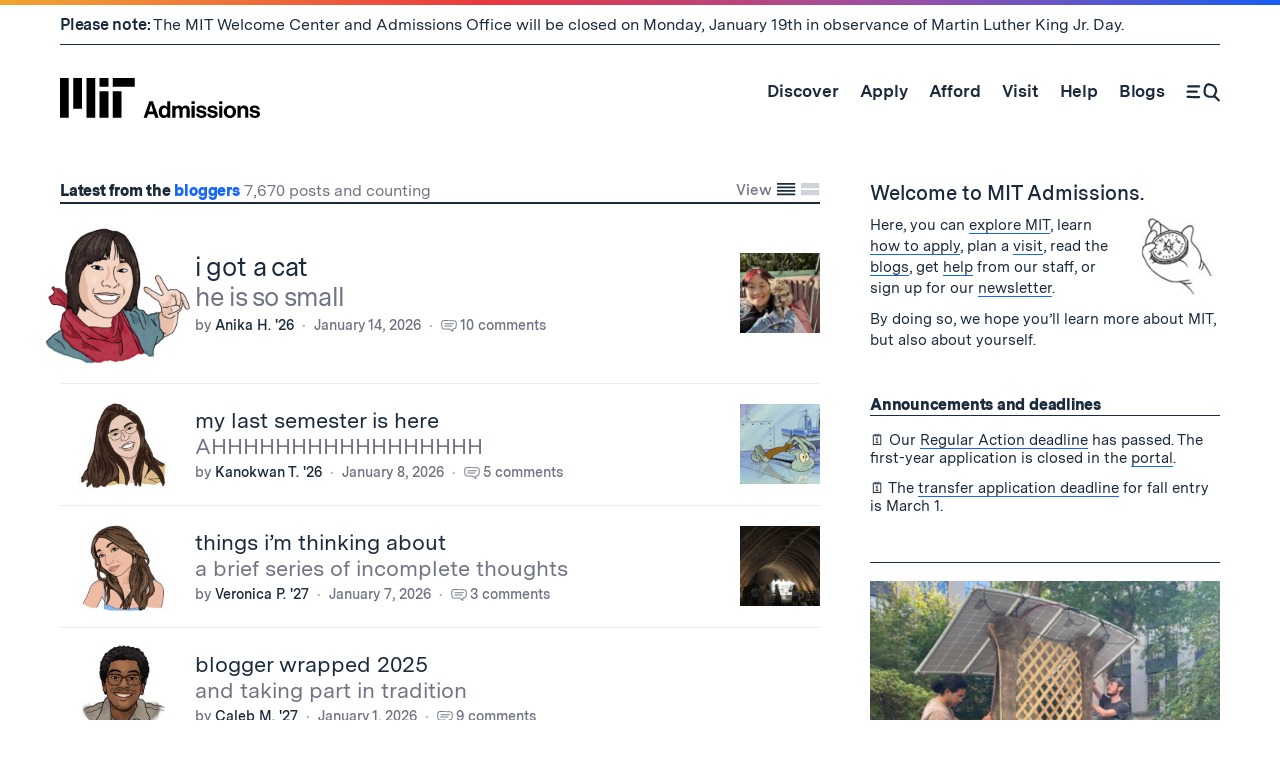

--- FILE ---
content_type: text/html; charset=UTF-8
request_url: https://mitadmissions.org/
body_size: 40051
content:
  
  <!doctype html>
<!--[if lt IE 7]><html class="no-js ie ie6 lt-ie10 lt-ie9 lt-ie8 lt-ie7" lang="en-US"> <![endif]-->
<!--[if IE 7]><html class="no-js ie ie7 lt-ie10 lt-ie9 lt-ie8" lang="en-US"> <![endif]-->
<!--[if IE 8]><html class="no-js ie ie8 lt-ie10 lt-ie9" lang="en-US"> <![endif]-->
<!--[if IE 9]><html class="no-js ie ie9 lt-ie10" lang="en-US"> <![endif]-->
<!--[if gt IE 9]><!-->
<html class="no-js gt-ie9" lang="en-US"> <!--<![endif]-->
<head>
      
  <!-- Global site tag (gtag.js) - Google Analytics -->
  <!-- Google tag (gtag.js) -->
  <script async src="https://www.googletagmanager.com/gtag/js?id=G-G61VQBBGXM"></script>
  <script>
    window.dataLayer = window.dataLayer || [];
    function gtag() {
      dataLayer.push(arguments);
    }

    gtag('js', new Date());
    gtag('config', 'G-G61VQBBGXM');
  </script>


  <meta charset="UTF-8"/>
  <title>MIT Admissions</title>
  <meta name="description" content="At MIT Admissions, we recruit and enroll a talented and diverse class of undergraduates who will learn to use science, technology, and other areas of scholarship to serve the nation and the world in the 21st century.">
  <meta http-equiv="X-UA-Compatible" content="IE=edge"><script type="text/javascript">(window.NREUM||(NREUM={})).init={ajax:{deny_list:["bam.nr-data.net"]},feature_flags:["soft_nav"]};(window.NREUM||(NREUM={})).loader_config={licenseKey:"a4e8a8b9af",applicationID:"188032832",browserID:"188033721"};;/*! For license information please see nr-loader-rum-1.308.0.min.js.LICENSE.txt */
(()=>{var e,t,r={163:(e,t,r)=>{"use strict";r.d(t,{j:()=>E});var n=r(384),i=r(1741);var a=r(2555);r(860).K7.genericEvents;const s="experimental.resources",o="register",c=e=>{if(!e||"string"!=typeof e)return!1;try{document.createDocumentFragment().querySelector(e)}catch{return!1}return!0};var d=r(2614),u=r(944),l=r(8122);const f="[data-nr-mask]",g=e=>(0,l.a)(e,(()=>{const e={feature_flags:[],experimental:{allow_registered_children:!1,resources:!1},mask_selector:"*",block_selector:"[data-nr-block]",mask_input_options:{color:!1,date:!1,"datetime-local":!1,email:!1,month:!1,number:!1,range:!1,search:!1,tel:!1,text:!1,time:!1,url:!1,week:!1,textarea:!1,select:!1,password:!0}};return{ajax:{deny_list:void 0,block_internal:!0,enabled:!0,autoStart:!0},api:{get allow_registered_children(){return e.feature_flags.includes(o)||e.experimental.allow_registered_children},set allow_registered_children(t){e.experimental.allow_registered_children=t},duplicate_registered_data:!1},browser_consent_mode:{enabled:!1},distributed_tracing:{enabled:void 0,exclude_newrelic_header:void 0,cors_use_newrelic_header:void 0,cors_use_tracecontext_headers:void 0,allowed_origins:void 0},get feature_flags(){return e.feature_flags},set feature_flags(t){e.feature_flags=t},generic_events:{enabled:!0,autoStart:!0},harvest:{interval:30},jserrors:{enabled:!0,autoStart:!0},logging:{enabled:!0,autoStart:!0},metrics:{enabled:!0,autoStart:!0},obfuscate:void 0,page_action:{enabled:!0},page_view_event:{enabled:!0,autoStart:!0},page_view_timing:{enabled:!0,autoStart:!0},performance:{capture_marks:!1,capture_measures:!1,capture_detail:!0,resources:{get enabled(){return e.feature_flags.includes(s)||e.experimental.resources},set enabled(t){e.experimental.resources=t},asset_types:[],first_party_domains:[],ignore_newrelic:!0}},privacy:{cookies_enabled:!0},proxy:{assets:void 0,beacon:void 0},session:{expiresMs:d.wk,inactiveMs:d.BB},session_replay:{autoStart:!0,enabled:!1,preload:!1,sampling_rate:10,error_sampling_rate:100,collect_fonts:!1,inline_images:!1,fix_stylesheets:!0,mask_all_inputs:!0,get mask_text_selector(){return e.mask_selector},set mask_text_selector(t){c(t)?e.mask_selector="".concat(t,",").concat(f):""===t||null===t?e.mask_selector=f:(0,u.R)(5,t)},get block_class(){return"nr-block"},get ignore_class(){return"nr-ignore"},get mask_text_class(){return"nr-mask"},get block_selector(){return e.block_selector},set block_selector(t){c(t)?e.block_selector+=",".concat(t):""!==t&&(0,u.R)(6,t)},get mask_input_options(){return e.mask_input_options},set mask_input_options(t){t&&"object"==typeof t?e.mask_input_options={...t,password:!0}:(0,u.R)(7,t)}},session_trace:{enabled:!0,autoStart:!0},soft_navigations:{enabled:!0,autoStart:!0},spa:{enabled:!0,autoStart:!0},ssl:void 0,user_actions:{enabled:!0,elementAttributes:["id","className","tagName","type"]}}})());var p=r(6154),m=r(9324);let h=0;const v={buildEnv:m.F3,distMethod:m.Xs,version:m.xv,originTime:p.WN},b={consented:!1},y={appMetadata:{},get consented(){return this.session?.state?.consent||b.consented},set consented(e){b.consented=e},customTransaction:void 0,denyList:void 0,disabled:!1,harvester:void 0,isolatedBacklog:!1,isRecording:!1,loaderType:void 0,maxBytes:3e4,obfuscator:void 0,onerror:void 0,ptid:void 0,releaseIds:{},session:void 0,timeKeeper:void 0,registeredEntities:[],jsAttributesMetadata:{bytes:0},get harvestCount(){return++h}},_=e=>{const t=(0,l.a)(e,y),r=Object.keys(v).reduce((e,t)=>(e[t]={value:v[t],writable:!1,configurable:!0,enumerable:!0},e),{});return Object.defineProperties(t,r)};var w=r(5701);const x=e=>{const t=e.startsWith("http");e+="/",r.p=t?e:"https://"+e};var R=r(7836),k=r(3241);const A={accountID:void 0,trustKey:void 0,agentID:void 0,licenseKey:void 0,applicationID:void 0,xpid:void 0},S=e=>(0,l.a)(e,A),T=new Set;function E(e,t={},r,s){let{init:o,info:c,loader_config:d,runtime:u={},exposed:l=!0}=t;if(!c){const e=(0,n.pV)();o=e.init,c=e.info,d=e.loader_config}e.init=g(o||{}),e.loader_config=S(d||{}),c.jsAttributes??={},p.bv&&(c.jsAttributes.isWorker=!0),e.info=(0,a.D)(c);const f=e.init,m=[c.beacon,c.errorBeacon];T.has(e.agentIdentifier)||(f.proxy.assets&&(x(f.proxy.assets),m.push(f.proxy.assets)),f.proxy.beacon&&m.push(f.proxy.beacon),e.beacons=[...m],function(e){const t=(0,n.pV)();Object.getOwnPropertyNames(i.W.prototype).forEach(r=>{const n=i.W.prototype[r];if("function"!=typeof n||"constructor"===n)return;let a=t[r];e[r]&&!1!==e.exposed&&"micro-agent"!==e.runtime?.loaderType&&(t[r]=(...t)=>{const n=e[r](...t);return a?a(...t):n})})}(e),(0,n.US)("activatedFeatures",w.B)),u.denyList=[...f.ajax.deny_list||[],...f.ajax.block_internal?m:[]],u.ptid=e.agentIdentifier,u.loaderType=r,e.runtime=_(u),T.has(e.agentIdentifier)||(e.ee=R.ee.get(e.agentIdentifier),e.exposed=l,(0,k.W)({agentIdentifier:e.agentIdentifier,drained:!!w.B?.[e.agentIdentifier],type:"lifecycle",name:"initialize",feature:void 0,data:e.config})),T.add(e.agentIdentifier)}},384:(e,t,r)=>{"use strict";r.d(t,{NT:()=>s,US:()=>u,Zm:()=>o,bQ:()=>d,dV:()=>c,pV:()=>l});var n=r(6154),i=r(1863),a=r(1910);const s={beacon:"bam.nr-data.net",errorBeacon:"bam.nr-data.net"};function o(){return n.gm.NREUM||(n.gm.NREUM={}),void 0===n.gm.newrelic&&(n.gm.newrelic=n.gm.NREUM),n.gm.NREUM}function c(){let e=o();return e.o||(e.o={ST:n.gm.setTimeout,SI:n.gm.setImmediate||n.gm.setInterval,CT:n.gm.clearTimeout,XHR:n.gm.XMLHttpRequest,REQ:n.gm.Request,EV:n.gm.Event,PR:n.gm.Promise,MO:n.gm.MutationObserver,FETCH:n.gm.fetch,WS:n.gm.WebSocket},(0,a.i)(...Object.values(e.o))),e}function d(e,t){let r=o();r.initializedAgents??={},t.initializedAt={ms:(0,i.t)(),date:new Date},r.initializedAgents[e]=t}function u(e,t){o()[e]=t}function l(){return function(){let e=o();const t=e.info||{};e.info={beacon:s.beacon,errorBeacon:s.errorBeacon,...t}}(),function(){let e=o();const t=e.init||{};e.init={...t}}(),c(),function(){let e=o();const t=e.loader_config||{};e.loader_config={...t}}(),o()}},782:(e,t,r)=>{"use strict";r.d(t,{T:()=>n});const n=r(860).K7.pageViewTiming},860:(e,t,r)=>{"use strict";r.d(t,{$J:()=>u,K7:()=>c,P3:()=>d,XX:()=>i,Yy:()=>o,df:()=>a,qY:()=>n,v4:()=>s});const n="events",i="jserrors",a="browser/blobs",s="rum",o="browser/logs",c={ajax:"ajax",genericEvents:"generic_events",jserrors:i,logging:"logging",metrics:"metrics",pageAction:"page_action",pageViewEvent:"page_view_event",pageViewTiming:"page_view_timing",sessionReplay:"session_replay",sessionTrace:"session_trace",softNav:"soft_navigations",spa:"spa"},d={[c.pageViewEvent]:1,[c.pageViewTiming]:2,[c.metrics]:3,[c.jserrors]:4,[c.spa]:5,[c.ajax]:6,[c.sessionTrace]:7,[c.softNav]:8,[c.sessionReplay]:9,[c.logging]:10,[c.genericEvents]:11},u={[c.pageViewEvent]:s,[c.pageViewTiming]:n,[c.ajax]:n,[c.spa]:n,[c.softNav]:n,[c.metrics]:i,[c.jserrors]:i,[c.sessionTrace]:a,[c.sessionReplay]:a,[c.logging]:o,[c.genericEvents]:"ins"}},944:(e,t,r)=>{"use strict";r.d(t,{R:()=>i});var n=r(3241);function i(e,t){"function"==typeof console.debug&&(console.debug("New Relic Warning: https://github.com/newrelic/newrelic-browser-agent/blob/main/docs/warning-codes.md#".concat(e),t),(0,n.W)({agentIdentifier:null,drained:null,type:"data",name:"warn",feature:"warn",data:{code:e,secondary:t}}))}},1687:(e,t,r)=>{"use strict";r.d(t,{Ak:()=>d,Ze:()=>f,x3:()=>u});var n=r(3241),i=r(7836),a=r(3606),s=r(860),o=r(2646);const c={};function d(e,t){const r={staged:!1,priority:s.P3[t]||0};l(e),c[e].get(t)||c[e].set(t,r)}function u(e,t){e&&c[e]&&(c[e].get(t)&&c[e].delete(t),p(e,t,!1),c[e].size&&g(e))}function l(e){if(!e)throw new Error("agentIdentifier required");c[e]||(c[e]=new Map)}function f(e="",t="feature",r=!1){if(l(e),!e||!c[e].get(t)||r)return p(e,t);c[e].get(t).staged=!0,g(e)}function g(e){const t=Array.from(c[e]);t.every(([e,t])=>t.staged)&&(t.sort((e,t)=>e[1].priority-t[1].priority),t.forEach(([t])=>{c[e].delete(t),p(e,t)}))}function p(e,t,r=!0){const s=e?i.ee.get(e):i.ee,c=a.i.handlers;if(!s.aborted&&s.backlog&&c){if((0,n.W)({agentIdentifier:e,type:"lifecycle",name:"drain",feature:t}),r){const e=s.backlog[t],r=c[t];if(r){for(let t=0;e&&t<e.length;++t)m(e[t],r);Object.entries(r).forEach(([e,t])=>{Object.values(t||{}).forEach(t=>{t[0]?.on&&t[0]?.context()instanceof o.y&&t[0].on(e,t[1])})})}}s.isolatedBacklog||delete c[t],s.backlog[t]=null,s.emit("drain-"+t,[])}}function m(e,t){var r=e[1];Object.values(t[r]||{}).forEach(t=>{var r=e[0];if(t[0]===r){var n=t[1],i=e[3],a=e[2];n.apply(i,a)}})}},1738:(e,t,r)=>{"use strict";r.d(t,{U:()=>g,Y:()=>f});var n=r(3241),i=r(9908),a=r(1863),s=r(944),o=r(5701),c=r(3969),d=r(8362),u=r(860),l=r(4261);function f(e,t,r,a){const f=a||r;!f||f[e]&&f[e]!==d.d.prototype[e]||(f[e]=function(){(0,i.p)(c.xV,["API/"+e+"/called"],void 0,u.K7.metrics,r.ee),(0,n.W)({agentIdentifier:r.agentIdentifier,drained:!!o.B?.[r.agentIdentifier],type:"data",name:"api",feature:l.Pl+e,data:{}});try{return t.apply(this,arguments)}catch(e){(0,s.R)(23,e)}})}function g(e,t,r,n,s){const o=e.info;null===r?delete o.jsAttributes[t]:o.jsAttributes[t]=r,(s||null===r)&&(0,i.p)(l.Pl+n,[(0,a.t)(),t,r],void 0,"session",e.ee)}},1741:(e,t,r)=>{"use strict";r.d(t,{W:()=>a});var n=r(944),i=r(4261);class a{#e(e,...t){if(this[e]!==a.prototype[e])return this[e](...t);(0,n.R)(35,e)}addPageAction(e,t){return this.#e(i.hG,e,t)}register(e){return this.#e(i.eY,e)}recordCustomEvent(e,t){return this.#e(i.fF,e,t)}setPageViewName(e,t){return this.#e(i.Fw,e,t)}setCustomAttribute(e,t,r){return this.#e(i.cD,e,t,r)}noticeError(e,t){return this.#e(i.o5,e,t)}setUserId(e,t=!1){return this.#e(i.Dl,e,t)}setApplicationVersion(e){return this.#e(i.nb,e)}setErrorHandler(e){return this.#e(i.bt,e)}addRelease(e,t){return this.#e(i.k6,e,t)}log(e,t){return this.#e(i.$9,e,t)}start(){return this.#e(i.d3)}finished(e){return this.#e(i.BL,e)}recordReplay(){return this.#e(i.CH)}pauseReplay(){return this.#e(i.Tb)}addToTrace(e){return this.#e(i.U2,e)}setCurrentRouteName(e){return this.#e(i.PA,e)}interaction(e){return this.#e(i.dT,e)}wrapLogger(e,t,r){return this.#e(i.Wb,e,t,r)}measure(e,t){return this.#e(i.V1,e,t)}consent(e){return this.#e(i.Pv,e)}}},1863:(e,t,r)=>{"use strict";function n(){return Math.floor(performance.now())}r.d(t,{t:()=>n})},1910:(e,t,r)=>{"use strict";r.d(t,{i:()=>a});var n=r(944);const i=new Map;function a(...e){return e.every(e=>{if(i.has(e))return i.get(e);const t="function"==typeof e?e.toString():"",r=t.includes("[native code]"),a=t.includes("nrWrapper");return r||a||(0,n.R)(64,e?.name||t),i.set(e,r),r})}},2555:(e,t,r)=>{"use strict";r.d(t,{D:()=>o,f:()=>s});var n=r(384),i=r(8122);const a={beacon:n.NT.beacon,errorBeacon:n.NT.errorBeacon,licenseKey:void 0,applicationID:void 0,sa:void 0,queueTime:void 0,applicationTime:void 0,ttGuid:void 0,user:void 0,account:void 0,product:void 0,extra:void 0,jsAttributes:{},userAttributes:void 0,atts:void 0,transactionName:void 0,tNamePlain:void 0};function s(e){try{return!!e.licenseKey&&!!e.errorBeacon&&!!e.applicationID}catch(e){return!1}}const o=e=>(0,i.a)(e,a)},2614:(e,t,r)=>{"use strict";r.d(t,{BB:()=>s,H3:()=>n,g:()=>d,iL:()=>c,tS:()=>o,uh:()=>i,wk:()=>a});const n="NRBA",i="SESSION",a=144e5,s=18e5,o={STARTED:"session-started",PAUSE:"session-pause",RESET:"session-reset",RESUME:"session-resume",UPDATE:"session-update"},c={SAME_TAB:"same-tab",CROSS_TAB:"cross-tab"},d={OFF:0,FULL:1,ERROR:2}},2646:(e,t,r)=>{"use strict";r.d(t,{y:()=>n});class n{constructor(e){this.contextId=e}}},2843:(e,t,r)=>{"use strict";r.d(t,{G:()=>a,u:()=>i});var n=r(3878);function i(e,t=!1,r,i){(0,n.DD)("visibilitychange",function(){if(t)return void("hidden"===document.visibilityState&&e());e(document.visibilityState)},r,i)}function a(e,t,r){(0,n.sp)("pagehide",e,t,r)}},3241:(e,t,r)=>{"use strict";r.d(t,{W:()=>a});var n=r(6154);const i="newrelic";function a(e={}){try{n.gm.dispatchEvent(new CustomEvent(i,{detail:e}))}catch(e){}}},3606:(e,t,r)=>{"use strict";r.d(t,{i:()=>a});var n=r(9908);a.on=s;var i=a.handlers={};function a(e,t,r,a){s(a||n.d,i,e,t,r)}function s(e,t,r,i,a){a||(a="feature"),e||(e=n.d);var s=t[a]=t[a]||{};(s[r]=s[r]||[]).push([e,i])}},3878:(e,t,r)=>{"use strict";function n(e,t){return{capture:e,passive:!1,signal:t}}function i(e,t,r=!1,i){window.addEventListener(e,t,n(r,i))}function a(e,t,r=!1,i){document.addEventListener(e,t,n(r,i))}r.d(t,{DD:()=>a,jT:()=>n,sp:()=>i})},3969:(e,t,r)=>{"use strict";r.d(t,{TZ:()=>n,XG:()=>o,rs:()=>i,xV:()=>s,z_:()=>a});const n=r(860).K7.metrics,i="sm",a="cm",s="storeSupportabilityMetrics",o="storeEventMetrics"},4234:(e,t,r)=>{"use strict";r.d(t,{W:()=>a});var n=r(7836),i=r(1687);class a{constructor(e,t){this.agentIdentifier=e,this.ee=n.ee.get(e),this.featureName=t,this.blocked=!1}deregisterDrain(){(0,i.x3)(this.agentIdentifier,this.featureName)}}},4261:(e,t,r)=>{"use strict";r.d(t,{$9:()=>d,BL:()=>o,CH:()=>g,Dl:()=>_,Fw:()=>y,PA:()=>h,Pl:()=>n,Pv:()=>k,Tb:()=>l,U2:()=>a,V1:()=>R,Wb:()=>x,bt:()=>b,cD:()=>v,d3:()=>w,dT:()=>c,eY:()=>p,fF:()=>f,hG:()=>i,k6:()=>s,nb:()=>m,o5:()=>u});const n="api-",i="addPageAction",a="addToTrace",s="addRelease",o="finished",c="interaction",d="log",u="noticeError",l="pauseReplay",f="recordCustomEvent",g="recordReplay",p="register",m="setApplicationVersion",h="setCurrentRouteName",v="setCustomAttribute",b="setErrorHandler",y="setPageViewName",_="setUserId",w="start",x="wrapLogger",R="measure",k="consent"},5289:(e,t,r)=>{"use strict";r.d(t,{GG:()=>s,Qr:()=>c,sB:()=>o});var n=r(3878),i=r(6389);function a(){return"undefined"==typeof document||"complete"===document.readyState}function s(e,t){if(a())return e();const r=(0,i.J)(e),s=setInterval(()=>{a()&&(clearInterval(s),r())},500);(0,n.sp)("load",r,t)}function o(e){if(a())return e();(0,n.DD)("DOMContentLoaded",e)}function c(e){if(a())return e();(0,n.sp)("popstate",e)}},5607:(e,t,r)=>{"use strict";r.d(t,{W:()=>n});const n=(0,r(9566).bz)()},5701:(e,t,r)=>{"use strict";r.d(t,{B:()=>a,t:()=>s});var n=r(3241);const i=new Set,a={};function s(e,t){const r=t.agentIdentifier;a[r]??={},e&&"object"==typeof e&&(i.has(r)||(t.ee.emit("rumresp",[e]),a[r]=e,i.add(r),(0,n.W)({agentIdentifier:r,loaded:!0,drained:!0,type:"lifecycle",name:"load",feature:void 0,data:e})))}},6154:(e,t,r)=>{"use strict";r.d(t,{OF:()=>c,RI:()=>i,WN:()=>u,bv:()=>a,eN:()=>l,gm:()=>s,mw:()=>o,sb:()=>d});var n=r(1863);const i="undefined"!=typeof window&&!!window.document,a="undefined"!=typeof WorkerGlobalScope&&("undefined"!=typeof self&&self instanceof WorkerGlobalScope&&self.navigator instanceof WorkerNavigator||"undefined"!=typeof globalThis&&globalThis instanceof WorkerGlobalScope&&globalThis.navigator instanceof WorkerNavigator),s=i?window:"undefined"!=typeof WorkerGlobalScope&&("undefined"!=typeof self&&self instanceof WorkerGlobalScope&&self||"undefined"!=typeof globalThis&&globalThis instanceof WorkerGlobalScope&&globalThis),o=Boolean("hidden"===s?.document?.visibilityState),c=/iPad|iPhone|iPod/.test(s.navigator?.userAgent),d=c&&"undefined"==typeof SharedWorker,u=((()=>{const e=s.navigator?.userAgent?.match(/Firefox[/\s](\d+\.\d+)/);Array.isArray(e)&&e.length>=2&&e[1]})(),Date.now()-(0,n.t)()),l=()=>"undefined"!=typeof PerformanceNavigationTiming&&s?.performance?.getEntriesByType("navigation")?.[0]?.responseStart},6389:(e,t,r)=>{"use strict";function n(e,t=500,r={}){const n=r?.leading||!1;let i;return(...r)=>{n&&void 0===i&&(e.apply(this,r),i=setTimeout(()=>{i=clearTimeout(i)},t)),n||(clearTimeout(i),i=setTimeout(()=>{e.apply(this,r)},t))}}function i(e){let t=!1;return(...r)=>{t||(t=!0,e.apply(this,r))}}r.d(t,{J:()=>i,s:()=>n})},6630:(e,t,r)=>{"use strict";r.d(t,{T:()=>n});const n=r(860).K7.pageViewEvent},7699:(e,t,r)=>{"use strict";r.d(t,{It:()=>a,KC:()=>o,No:()=>i,qh:()=>s});var n=r(860);const i=16e3,a=1e6,s="SESSION_ERROR",o={[n.K7.logging]:!0,[n.K7.genericEvents]:!1,[n.K7.jserrors]:!1,[n.K7.ajax]:!1}},7836:(e,t,r)=>{"use strict";r.d(t,{P:()=>o,ee:()=>c});var n=r(384),i=r(8990),a=r(2646),s=r(5607);const o="nr@context:".concat(s.W),c=function e(t,r){var n={},s={},u={},l=!1;try{l=16===r.length&&d.initializedAgents?.[r]?.runtime.isolatedBacklog}catch(e){}var f={on:p,addEventListener:p,removeEventListener:function(e,t){var r=n[e];if(!r)return;for(var i=0;i<r.length;i++)r[i]===t&&r.splice(i,1)},emit:function(e,r,n,i,a){!1!==a&&(a=!0);if(c.aborted&&!i)return;t&&a&&t.emit(e,r,n);var o=g(n);m(e).forEach(e=>{e.apply(o,r)});var d=v()[s[e]];d&&d.push([f,e,r,o]);return o},get:h,listeners:m,context:g,buffer:function(e,t){const r=v();if(t=t||"feature",f.aborted)return;Object.entries(e||{}).forEach(([e,n])=>{s[n]=t,t in r||(r[t]=[])})},abort:function(){f._aborted=!0,Object.keys(f.backlog).forEach(e=>{delete f.backlog[e]})},isBuffering:function(e){return!!v()[s[e]]},debugId:r,backlog:l?{}:t&&"object"==typeof t.backlog?t.backlog:{},isolatedBacklog:l};return Object.defineProperty(f,"aborted",{get:()=>{let e=f._aborted||!1;return e||(t&&(e=t.aborted),e)}}),f;function g(e){return e&&e instanceof a.y?e:e?(0,i.I)(e,o,()=>new a.y(o)):new a.y(o)}function p(e,t){n[e]=m(e).concat(t)}function m(e){return n[e]||[]}function h(t){return u[t]=u[t]||e(f,t)}function v(){return f.backlog}}(void 0,"globalEE"),d=(0,n.Zm)();d.ee||(d.ee=c)},8122:(e,t,r)=>{"use strict";r.d(t,{a:()=>i});var n=r(944);function i(e,t){try{if(!e||"object"!=typeof e)return(0,n.R)(3);if(!t||"object"!=typeof t)return(0,n.R)(4);const r=Object.create(Object.getPrototypeOf(t),Object.getOwnPropertyDescriptors(t)),a=0===Object.keys(r).length?e:r;for(let s in a)if(void 0!==e[s])try{if(null===e[s]){r[s]=null;continue}Array.isArray(e[s])&&Array.isArray(t[s])?r[s]=Array.from(new Set([...e[s],...t[s]])):"object"==typeof e[s]&&"object"==typeof t[s]?r[s]=i(e[s],t[s]):r[s]=e[s]}catch(e){r[s]||(0,n.R)(1,e)}return r}catch(e){(0,n.R)(2,e)}}},8362:(e,t,r)=>{"use strict";r.d(t,{d:()=>a});var n=r(9566),i=r(1741);class a extends i.W{agentIdentifier=(0,n.LA)(16)}},8374:(e,t,r)=>{r.nc=(()=>{try{return document?.currentScript?.nonce}catch(e){}return""})()},8990:(e,t,r)=>{"use strict";r.d(t,{I:()=>i});var n=Object.prototype.hasOwnProperty;function i(e,t,r){if(n.call(e,t))return e[t];var i=r();if(Object.defineProperty&&Object.keys)try{return Object.defineProperty(e,t,{value:i,writable:!0,enumerable:!1}),i}catch(e){}return e[t]=i,i}},9324:(e,t,r)=>{"use strict";r.d(t,{F3:()=>i,Xs:()=>a,xv:()=>n});const n="1.308.0",i="PROD",a="CDN"},9566:(e,t,r)=>{"use strict";r.d(t,{LA:()=>o,bz:()=>s});var n=r(6154);const i="xxxxxxxx-xxxx-4xxx-yxxx-xxxxxxxxxxxx";function a(e,t){return e?15&e[t]:16*Math.random()|0}function s(){const e=n.gm?.crypto||n.gm?.msCrypto;let t,r=0;return e&&e.getRandomValues&&(t=e.getRandomValues(new Uint8Array(30))),i.split("").map(e=>"x"===e?a(t,r++).toString(16):"y"===e?(3&a()|8).toString(16):e).join("")}function o(e){const t=n.gm?.crypto||n.gm?.msCrypto;let r,i=0;t&&t.getRandomValues&&(r=t.getRandomValues(new Uint8Array(e)));const s=[];for(var o=0;o<e;o++)s.push(a(r,i++).toString(16));return s.join("")}},9908:(e,t,r)=>{"use strict";r.d(t,{d:()=>n,p:()=>i});var n=r(7836).ee.get("handle");function i(e,t,r,i,a){a?(a.buffer([e],i),a.emit(e,t,r)):(n.buffer([e],i),n.emit(e,t,r))}}},n={};function i(e){var t=n[e];if(void 0!==t)return t.exports;var a=n[e]={exports:{}};return r[e](a,a.exports,i),a.exports}i.m=r,i.d=(e,t)=>{for(var r in t)i.o(t,r)&&!i.o(e,r)&&Object.defineProperty(e,r,{enumerable:!0,get:t[r]})},i.f={},i.e=e=>Promise.all(Object.keys(i.f).reduce((t,r)=>(i.f[r](e,t),t),[])),i.u=e=>"nr-rum-1.308.0.min.js",i.o=(e,t)=>Object.prototype.hasOwnProperty.call(e,t),e={},t="NRBA-1.308.0.PROD:",i.l=(r,n,a,s)=>{if(e[r])e[r].push(n);else{var o,c;if(void 0!==a)for(var d=document.getElementsByTagName("script"),u=0;u<d.length;u++){var l=d[u];if(l.getAttribute("src")==r||l.getAttribute("data-webpack")==t+a){o=l;break}}if(!o){c=!0;var f={296:"sha512-+MIMDsOcckGXa1EdWHqFNv7P+JUkd5kQwCBr3KE6uCvnsBNUrdSt4a/3/L4j4TxtnaMNjHpza2/erNQbpacJQA=="};(o=document.createElement("script")).charset="utf-8",i.nc&&o.setAttribute("nonce",i.nc),o.setAttribute("data-webpack",t+a),o.src=r,0!==o.src.indexOf(window.location.origin+"/")&&(o.crossOrigin="anonymous"),f[s]&&(o.integrity=f[s])}e[r]=[n];var g=(t,n)=>{o.onerror=o.onload=null,clearTimeout(p);var i=e[r];if(delete e[r],o.parentNode&&o.parentNode.removeChild(o),i&&i.forEach(e=>e(n)),t)return t(n)},p=setTimeout(g.bind(null,void 0,{type:"timeout",target:o}),12e4);o.onerror=g.bind(null,o.onerror),o.onload=g.bind(null,o.onload),c&&document.head.appendChild(o)}},i.r=e=>{"undefined"!=typeof Symbol&&Symbol.toStringTag&&Object.defineProperty(e,Symbol.toStringTag,{value:"Module"}),Object.defineProperty(e,"__esModule",{value:!0})},i.p="https://js-agent.newrelic.com/",(()=>{var e={374:0,840:0};i.f.j=(t,r)=>{var n=i.o(e,t)?e[t]:void 0;if(0!==n)if(n)r.push(n[2]);else{var a=new Promise((r,i)=>n=e[t]=[r,i]);r.push(n[2]=a);var s=i.p+i.u(t),o=new Error;i.l(s,r=>{if(i.o(e,t)&&(0!==(n=e[t])&&(e[t]=void 0),n)){var a=r&&("load"===r.type?"missing":r.type),s=r&&r.target&&r.target.src;o.message="Loading chunk "+t+" failed: ("+a+": "+s+")",o.name="ChunkLoadError",o.type=a,o.request=s,n[1](o)}},"chunk-"+t,t)}};var t=(t,r)=>{var n,a,[s,o,c]=r,d=0;if(s.some(t=>0!==e[t])){for(n in o)i.o(o,n)&&(i.m[n]=o[n]);if(c)c(i)}for(t&&t(r);d<s.length;d++)a=s[d],i.o(e,a)&&e[a]&&e[a][0](),e[a]=0},r=self["webpackChunk:NRBA-1.308.0.PROD"]=self["webpackChunk:NRBA-1.308.0.PROD"]||[];r.forEach(t.bind(null,0)),r.push=t.bind(null,r.push.bind(r))})(),(()=>{"use strict";i(8374);var e=i(8362),t=i(860);const r=Object.values(t.K7);var n=i(163);var a=i(9908),s=i(1863),o=i(4261),c=i(1738);var d=i(1687),u=i(4234),l=i(5289),f=i(6154),g=i(944),p=i(384);const m=e=>f.RI&&!0===e?.privacy.cookies_enabled;function h(e){return!!(0,p.dV)().o.MO&&m(e)&&!0===e?.session_trace.enabled}var v=i(6389),b=i(7699);class y extends u.W{constructor(e,t){super(e.agentIdentifier,t),this.agentRef=e,this.abortHandler=void 0,this.featAggregate=void 0,this.loadedSuccessfully=void 0,this.onAggregateImported=new Promise(e=>{this.loadedSuccessfully=e}),this.deferred=Promise.resolve(),!1===e.init[this.featureName].autoStart?this.deferred=new Promise((t,r)=>{this.ee.on("manual-start-all",(0,v.J)(()=>{(0,d.Ak)(e.agentIdentifier,this.featureName),t()}))}):(0,d.Ak)(e.agentIdentifier,t)}importAggregator(e,t,r={}){if(this.featAggregate)return;const n=async()=>{let n;await this.deferred;try{if(m(e.init)){const{setupAgentSession:t}=await i.e(296).then(i.bind(i,3305));n=t(e)}}catch(e){(0,g.R)(20,e),this.ee.emit("internal-error",[e]),(0,a.p)(b.qh,[e],void 0,this.featureName,this.ee)}try{if(!this.#t(this.featureName,n,e.init))return(0,d.Ze)(this.agentIdentifier,this.featureName),void this.loadedSuccessfully(!1);const{Aggregate:i}=await t();this.featAggregate=new i(e,r),e.runtime.harvester.initializedAggregates.push(this.featAggregate),this.loadedSuccessfully(!0)}catch(e){(0,g.R)(34,e),this.abortHandler?.(),(0,d.Ze)(this.agentIdentifier,this.featureName,!0),this.loadedSuccessfully(!1),this.ee&&this.ee.abort()}};f.RI?(0,l.GG)(()=>n(),!0):n()}#t(e,r,n){if(this.blocked)return!1;switch(e){case t.K7.sessionReplay:return h(n)&&!!r;case t.K7.sessionTrace:return!!r;default:return!0}}}var _=i(6630),w=i(2614),x=i(3241);class R extends y{static featureName=_.T;constructor(e){var t;super(e,_.T),this.setupInspectionEvents(e.agentIdentifier),t=e,(0,c.Y)(o.Fw,function(e,r){"string"==typeof e&&("/"!==e.charAt(0)&&(e="/"+e),t.runtime.customTransaction=(r||"http://custom.transaction")+e,(0,a.p)(o.Pl+o.Fw,[(0,s.t)()],void 0,void 0,t.ee))},t),this.importAggregator(e,()=>i.e(296).then(i.bind(i,3943)))}setupInspectionEvents(e){const t=(t,r)=>{t&&(0,x.W)({agentIdentifier:e,timeStamp:t.timeStamp,loaded:"complete"===t.target.readyState,type:"window",name:r,data:t.target.location+""})};(0,l.sB)(e=>{t(e,"DOMContentLoaded")}),(0,l.GG)(e=>{t(e,"load")}),(0,l.Qr)(e=>{t(e,"navigate")}),this.ee.on(w.tS.UPDATE,(t,r)=>{(0,x.W)({agentIdentifier:e,type:"lifecycle",name:"session",data:r})})}}class k extends e.d{constructor(e){var t;(super(),f.gm)?(this.features={},(0,p.bQ)(this.agentIdentifier,this),this.desiredFeatures=new Set(e.features||[]),this.desiredFeatures.add(R),(0,n.j)(this,e,e.loaderType||"agent"),t=this,(0,c.Y)(o.cD,function(e,r,n=!1){if("string"==typeof e){if(["string","number","boolean"].includes(typeof r)||null===r)return(0,c.U)(t,e,r,o.cD,n);(0,g.R)(40,typeof r)}else(0,g.R)(39,typeof e)},t),function(e){(0,c.Y)(o.Dl,function(t,r=!1){if("string"!=typeof t&&null!==t)return void(0,g.R)(41,typeof t);const n=e.info.jsAttributes["enduser.id"];r&&null!=n&&n!==t?(0,a.p)(o.Pl+"setUserIdAndResetSession",[t],void 0,"session",e.ee):(0,c.U)(e,"enduser.id",t,o.Dl,!0)},e)}(this),function(e){(0,c.Y)(o.nb,function(t){if("string"==typeof t||null===t)return(0,c.U)(e,"application.version",t,o.nb,!1);(0,g.R)(42,typeof t)},e)}(this),function(e){(0,c.Y)(o.d3,function(){e.ee.emit("manual-start-all")},e)}(this),function(e){(0,c.Y)(o.Pv,function(t=!0){if("boolean"==typeof t){if((0,a.p)(o.Pl+o.Pv,[t],void 0,"session",e.ee),e.runtime.consented=t,t){const t=e.features.page_view_event;t.onAggregateImported.then(e=>{const r=t.featAggregate;e&&!r.sentRum&&r.sendRum()})}}else(0,g.R)(65,typeof t)},e)}(this),this.run()):(0,g.R)(21)}get config(){return{info:this.info,init:this.init,loader_config:this.loader_config,runtime:this.runtime}}get api(){return this}run(){try{const e=function(e){const t={};return r.forEach(r=>{t[r]=!!e[r]?.enabled}),t}(this.init),n=[...this.desiredFeatures];n.sort((e,r)=>t.P3[e.featureName]-t.P3[r.featureName]),n.forEach(r=>{if(!e[r.featureName]&&r.featureName!==t.K7.pageViewEvent)return;if(r.featureName===t.K7.spa)return void(0,g.R)(67);const n=function(e){switch(e){case t.K7.ajax:return[t.K7.jserrors];case t.K7.sessionTrace:return[t.K7.ajax,t.K7.pageViewEvent];case t.K7.sessionReplay:return[t.K7.sessionTrace];case t.K7.pageViewTiming:return[t.K7.pageViewEvent];default:return[]}}(r.featureName).filter(e=>!(e in this.features));n.length>0&&(0,g.R)(36,{targetFeature:r.featureName,missingDependencies:n}),this.features[r.featureName]=new r(this)})}catch(e){(0,g.R)(22,e);for(const e in this.features)this.features[e].abortHandler?.();const t=(0,p.Zm)();delete t.initializedAgents[this.agentIdentifier]?.features,delete this.sharedAggregator;return t.ee.get(this.agentIdentifier).abort(),!1}}}var A=i(2843),S=i(782);class T extends y{static featureName=S.T;constructor(e){super(e,S.T),f.RI&&((0,A.u)(()=>(0,a.p)("docHidden",[(0,s.t)()],void 0,S.T,this.ee),!0),(0,A.G)(()=>(0,a.p)("winPagehide",[(0,s.t)()],void 0,S.T,this.ee)),this.importAggregator(e,()=>i.e(296).then(i.bind(i,2117))))}}var E=i(3969);class I extends y{static featureName=E.TZ;constructor(e){super(e,E.TZ),f.RI&&document.addEventListener("securitypolicyviolation",e=>{(0,a.p)(E.xV,["Generic/CSPViolation/Detected"],void 0,this.featureName,this.ee)}),this.importAggregator(e,()=>i.e(296).then(i.bind(i,9623)))}}new k({features:[R,T,I],loaderType:"lite"})})()})();</script>
  <meta name="viewport" content="width=device-width, initial-scale=1.0">

  <!-- Open Graph (Facebook) -->
  <meta property="og:site_name" content="MIT Admissions">
  <meta property="og:site" content="https://mitadmissions.org">
  <meta property="og:locale" content="en_us">
  <meta property="og:type" content="website">
  <meta property="og:title" content="MIT Admissions">
  <meta property="og:url" content="https://mitadmissions.org">
  <meta property="og:image" content="https://mitadmissions.org/wp-content/themes/mit-admissions-theme/static/img/social-logo.jpg?v=3">
  <meta property="og:description" content="At MIT Admissions, we recruit and enroll a talented and diverse class of undergraduates who will learn to use science, technology, and other areas of scholarship to serve the nation and the world in the 21st century.">

  <!-- Twitter Card -->
  <meta name="twitter:card" content="summary_large_image">
  <meta name="twitter:site" content="@MIT">
  <meta name="twitter:title" content="MIT Admissions">
  <meta name="twitter:description" content="At MIT Admissions, we recruit and enroll a talented and diverse class of undergraduates who will learn to use science, technology, and other areas of scholarship to serve the nation and the world in the 21st century.">
  <meta name="twitter:image" content="https://mitadmissions.org/wp-content/themes/mit-admissions-theme/static/img/social-logo.jpg?v=3">

  <link rel="apple-touch-icon" sizes="57x57"
        href="https://mitadmissions.org/wp-content/themes/mit-admissions-theme/static/img/favicon/apple-icon-57x57.png?v=1.3.8">
  <link rel="apple-touch-icon" sizes="60x60"
        href="https://mitadmissions.org/wp-content/themes/mit-admissions-theme/static/img/favicon/apple-icon-60x60.png?v=1.3.8">
  <link rel="apple-touch-icon" sizes="72x72"
        href="https://mitadmissions.org/wp-content/themes/mit-admissions-theme/static/img/favicon/apple-icon-72x72.png?v=1.3.8">
  <link rel="apple-touch-icon" sizes="76x76"
        href="https://mitadmissions.org/wp-content/themes/mit-admissions-theme/static/img/favicon/apple-icon-76x76.png?v=1.3.8">
  <link rel="apple-touch-icon" sizes="114x114"
        href="https://mitadmissions.org/wp-content/themes/mit-admissions-theme/static/img/favicon/apple-icon-114x114.png?v=1.3.8">
  <link rel="apple-touch-icon" sizes="120x120"
        href="https://mitadmissions.org/wp-content/themes/mit-admissions-theme/static/img/favicon/apple-icon-120x120.png?v=1.3.8">
  <link rel="apple-touch-icon" sizes="144x144"
        href="https://mitadmissions.org/wp-content/themes/mit-admissions-theme/static/img/favicon/apple-icon-144x144.png?v=1.3.8">
  <link rel="apple-touch-icon" sizes="152x152"
        href="https://mitadmissions.org/wp-content/themes/mit-admissions-theme/static/img/favicon/apple-icon-152x152.png?v=1.3.8">
  <link rel="apple-touch-icon" sizes="180x180"
        href="https://mitadmissions.org/wp-content/themes/mit-admissions-theme/static/img/favicon/apple-icon-180x180.png?v=1.3.8">
  <link rel="icon" type="image/png" sizes="192x192"
        href="https://mitadmissions.org/wp-content/themes/mit-admissions-theme/static/img/favicon/android-icon-192x192.png?v=1.3.8">
  <link rel="icon" type="image/png" sizes="32x32"
        href="https://mitadmissions.org/wp-content/themes/mit-admissions-theme/static/img/favicon/favicon-32x32.png?v=1.3.8">
  <link rel="icon" type="image/png" sizes="96x96"
        href="https://mitadmissions.org/wp-content/themes/mit-admissions-theme/static/img/favicon/favicon-96x96.png?v=1.3.8">
  <link rel="icon" type="image/png" sizes="16x16"
        href="https://mitadmissions.org/wp-content/themes/mit-admissions-theme/static/img/favicon/favicon-16x16.png?v=1.3.8">
  <meta name="msapplication-TileColor" content="#ffffff">
  <meta name="msapplication-TileImage" content="https://mitadmissions.org/wp-content/themes/mit-admissions-theme/static/img/favicon/ms-icon-144x144.png">
  <meta name="theme-color" content="#ffffff">


  <!--[if gt IE 8]><!-->
  <link rel="stylesheet" type="text/css" href="https://mitadmissions.org/wp-content/themes/mit-admissions-theme/static/dist/style.css?v=1.3.8"
        media="screen, print"/> <!--<![endif]-->

  <!--[if lt IE 9]><link rel="stylesheet" type="text/css" href="https://mitadmissions.org/wp-content/themes/mit-admissions-theme/static/dist/ie-7-8.css"  media="screen, print" /> <![endif]-->

  <meta name='robots' content='max-image-preview:large' />
	<style>img:is([sizes="auto" i], [sizes^="auto," i]) { contain-intrinsic-size: 3000px 1500px }</style>
	<link rel='dns-prefetch' href='//mitadmissions.org' />
<script type="text/javascript">
/* <![CDATA[ */
window._wpemojiSettings = {"baseUrl":"https:\/\/s.w.org\/images\/core\/emoji\/16.0.1\/72x72\/","ext":".png","svgUrl":"https:\/\/s.w.org\/images\/core\/emoji\/16.0.1\/svg\/","svgExt":".svg","source":{"concatemoji":"https:\/\/mitadmissions.org\/wp-includes\/js\/wp-emoji-release.min.js?ver=6.8.3"}};
/*! This file is auto-generated */
!function(s,n){var o,i,e;function c(e){try{var t={supportTests:e,timestamp:(new Date).valueOf()};sessionStorage.setItem(o,JSON.stringify(t))}catch(e){}}function p(e,t,n){e.clearRect(0,0,e.canvas.width,e.canvas.height),e.fillText(t,0,0);var t=new Uint32Array(e.getImageData(0,0,e.canvas.width,e.canvas.height).data),a=(e.clearRect(0,0,e.canvas.width,e.canvas.height),e.fillText(n,0,0),new Uint32Array(e.getImageData(0,0,e.canvas.width,e.canvas.height).data));return t.every(function(e,t){return e===a[t]})}function u(e,t){e.clearRect(0,0,e.canvas.width,e.canvas.height),e.fillText(t,0,0);for(var n=e.getImageData(16,16,1,1),a=0;a<n.data.length;a++)if(0!==n.data[a])return!1;return!0}function f(e,t,n,a){switch(t){case"flag":return n(e,"\ud83c\udff3\ufe0f\u200d\u26a7\ufe0f","\ud83c\udff3\ufe0f\u200b\u26a7\ufe0f")?!1:!n(e,"\ud83c\udde8\ud83c\uddf6","\ud83c\udde8\u200b\ud83c\uddf6")&&!n(e,"\ud83c\udff4\udb40\udc67\udb40\udc62\udb40\udc65\udb40\udc6e\udb40\udc67\udb40\udc7f","\ud83c\udff4\u200b\udb40\udc67\u200b\udb40\udc62\u200b\udb40\udc65\u200b\udb40\udc6e\u200b\udb40\udc67\u200b\udb40\udc7f");case"emoji":return!a(e,"\ud83e\udedf")}return!1}function g(e,t,n,a){var r="undefined"!=typeof WorkerGlobalScope&&self instanceof WorkerGlobalScope?new OffscreenCanvas(300,150):s.createElement("canvas"),o=r.getContext("2d",{willReadFrequently:!0}),i=(o.textBaseline="top",o.font="600 32px Arial",{});return e.forEach(function(e){i[e]=t(o,e,n,a)}),i}function t(e){var t=s.createElement("script");t.src=e,t.defer=!0,s.head.appendChild(t)}"undefined"!=typeof Promise&&(o="wpEmojiSettingsSupports",i=["flag","emoji"],n.supports={everything:!0,everythingExceptFlag:!0},e=new Promise(function(e){s.addEventListener("DOMContentLoaded",e,{once:!0})}),new Promise(function(t){var n=function(){try{var e=JSON.parse(sessionStorage.getItem(o));if("object"==typeof e&&"number"==typeof e.timestamp&&(new Date).valueOf()<e.timestamp+604800&&"object"==typeof e.supportTests)return e.supportTests}catch(e){}return null}();if(!n){if("undefined"!=typeof Worker&&"undefined"!=typeof OffscreenCanvas&&"undefined"!=typeof URL&&URL.createObjectURL&&"undefined"!=typeof Blob)try{var e="postMessage("+g.toString()+"("+[JSON.stringify(i),f.toString(),p.toString(),u.toString()].join(",")+"));",a=new Blob([e],{type:"text/javascript"}),r=new Worker(URL.createObjectURL(a),{name:"wpTestEmojiSupports"});return void(r.onmessage=function(e){c(n=e.data),r.terminate(),t(n)})}catch(e){}c(n=g(i,f,p,u))}t(n)}).then(function(e){for(var t in e)n.supports[t]=e[t],n.supports.everything=n.supports.everything&&n.supports[t],"flag"!==t&&(n.supports.everythingExceptFlag=n.supports.everythingExceptFlag&&n.supports[t]);n.supports.everythingExceptFlag=n.supports.everythingExceptFlag&&!n.supports.flag,n.DOMReady=!1,n.readyCallback=function(){n.DOMReady=!0}}).then(function(){return e}).then(function(){var e;n.supports.everything||(n.readyCallback(),(e=n.source||{}).concatemoji?t(e.concatemoji):e.wpemoji&&e.twemoji&&(t(e.twemoji),t(e.wpemoji)))}))}((window,document),window._wpemojiSettings);
/* ]]> */
</script>
<style id='wp-emoji-styles-inline-css' type='text/css'>

	img.wp-smiley, img.emoji {
		display: inline !important;
		border: none !important;
		box-shadow: none !important;
		height: 1em !important;
		width: 1em !important;
		margin: 0 0.07em !important;
		vertical-align: -0.1em !important;
		background: none !important;
		padding: 0 !important;
	}
</style>
<link rel='stylesheet' id='wp-block-library-css' href='https://mitadmissions.org/wp-includes/css/dist/block-library/style.min.css?ver=6.8.3' type='text/css' media='all' />
<style id='classic-theme-styles-inline-css' type='text/css'>
/*! This file is auto-generated */
.wp-block-button__link{color:#fff;background-color:#32373c;border-radius:9999px;box-shadow:none;text-decoration:none;padding:calc(.667em + 2px) calc(1.333em + 2px);font-size:1.125em}.wp-block-file__button{background:#32373c;color:#fff;text-decoration:none}
</style>
<style id='global-styles-inline-css' type='text/css'>
:root{--wp--preset--aspect-ratio--square: 1;--wp--preset--aspect-ratio--4-3: 4/3;--wp--preset--aspect-ratio--3-4: 3/4;--wp--preset--aspect-ratio--3-2: 3/2;--wp--preset--aspect-ratio--2-3: 2/3;--wp--preset--aspect-ratio--16-9: 16/9;--wp--preset--aspect-ratio--9-16: 9/16;--wp--preset--color--black: #000000;--wp--preset--color--cyan-bluish-gray: #abb8c3;--wp--preset--color--white: #ffffff;--wp--preset--color--pale-pink: #f78da7;--wp--preset--color--vivid-red: #cf2e2e;--wp--preset--color--luminous-vivid-orange: #ff6900;--wp--preset--color--luminous-vivid-amber: #fcb900;--wp--preset--color--light-green-cyan: #7bdcb5;--wp--preset--color--vivid-green-cyan: #00d084;--wp--preset--color--pale-cyan-blue: #8ed1fc;--wp--preset--color--vivid-cyan-blue: #0693e3;--wp--preset--color--vivid-purple: #9b51e0;--wp--preset--gradient--vivid-cyan-blue-to-vivid-purple: linear-gradient(135deg,rgba(6,147,227,1) 0%,rgb(155,81,224) 100%);--wp--preset--gradient--light-green-cyan-to-vivid-green-cyan: linear-gradient(135deg,rgb(122,220,180) 0%,rgb(0,208,130) 100%);--wp--preset--gradient--luminous-vivid-amber-to-luminous-vivid-orange: linear-gradient(135deg,rgba(252,185,0,1) 0%,rgba(255,105,0,1) 100%);--wp--preset--gradient--luminous-vivid-orange-to-vivid-red: linear-gradient(135deg,rgba(255,105,0,1) 0%,rgb(207,46,46) 100%);--wp--preset--gradient--very-light-gray-to-cyan-bluish-gray: linear-gradient(135deg,rgb(238,238,238) 0%,rgb(169,184,195) 100%);--wp--preset--gradient--cool-to-warm-spectrum: linear-gradient(135deg,rgb(74,234,220) 0%,rgb(151,120,209) 20%,rgb(207,42,186) 40%,rgb(238,44,130) 60%,rgb(251,105,98) 80%,rgb(254,248,76) 100%);--wp--preset--gradient--blush-light-purple: linear-gradient(135deg,rgb(255,206,236) 0%,rgb(152,150,240) 100%);--wp--preset--gradient--blush-bordeaux: linear-gradient(135deg,rgb(254,205,165) 0%,rgb(254,45,45) 50%,rgb(107,0,62) 100%);--wp--preset--gradient--luminous-dusk: linear-gradient(135deg,rgb(255,203,112) 0%,rgb(199,81,192) 50%,rgb(65,88,208) 100%);--wp--preset--gradient--pale-ocean: linear-gradient(135deg,rgb(255,245,203) 0%,rgb(182,227,212) 50%,rgb(51,167,181) 100%);--wp--preset--gradient--electric-grass: linear-gradient(135deg,rgb(202,248,128) 0%,rgb(113,206,126) 100%);--wp--preset--gradient--midnight: linear-gradient(135deg,rgb(2,3,129) 0%,rgb(40,116,252) 100%);--wp--preset--font-size--small: 13px;--wp--preset--font-size--medium: 20px;--wp--preset--font-size--large: 36px;--wp--preset--font-size--x-large: 42px;--wp--preset--spacing--20: 0.44rem;--wp--preset--spacing--30: 0.67rem;--wp--preset--spacing--40: 1rem;--wp--preset--spacing--50: 1.5rem;--wp--preset--spacing--60: 2.25rem;--wp--preset--spacing--70: 3.38rem;--wp--preset--spacing--80: 5.06rem;--wp--preset--shadow--natural: 6px 6px 9px rgba(0, 0, 0, 0.2);--wp--preset--shadow--deep: 12px 12px 50px rgba(0, 0, 0, 0.4);--wp--preset--shadow--sharp: 6px 6px 0px rgba(0, 0, 0, 0.2);--wp--preset--shadow--outlined: 6px 6px 0px -3px rgba(255, 255, 255, 1), 6px 6px rgba(0, 0, 0, 1);--wp--preset--shadow--crisp: 6px 6px 0px rgba(0, 0, 0, 1);}:where(.is-layout-flex){gap: 0.5em;}:where(.is-layout-grid){gap: 0.5em;}body .is-layout-flex{display: flex;}.is-layout-flex{flex-wrap: wrap;align-items: center;}.is-layout-flex > :is(*, div){margin: 0;}body .is-layout-grid{display: grid;}.is-layout-grid > :is(*, div){margin: 0;}:where(.wp-block-columns.is-layout-flex){gap: 2em;}:where(.wp-block-columns.is-layout-grid){gap: 2em;}:where(.wp-block-post-template.is-layout-flex){gap: 1.25em;}:where(.wp-block-post-template.is-layout-grid){gap: 1.25em;}.has-black-color{color: var(--wp--preset--color--black) !important;}.has-cyan-bluish-gray-color{color: var(--wp--preset--color--cyan-bluish-gray) !important;}.has-white-color{color: var(--wp--preset--color--white) !important;}.has-pale-pink-color{color: var(--wp--preset--color--pale-pink) !important;}.has-vivid-red-color{color: var(--wp--preset--color--vivid-red) !important;}.has-luminous-vivid-orange-color{color: var(--wp--preset--color--luminous-vivid-orange) !important;}.has-luminous-vivid-amber-color{color: var(--wp--preset--color--luminous-vivid-amber) !important;}.has-light-green-cyan-color{color: var(--wp--preset--color--light-green-cyan) !important;}.has-vivid-green-cyan-color{color: var(--wp--preset--color--vivid-green-cyan) !important;}.has-pale-cyan-blue-color{color: var(--wp--preset--color--pale-cyan-blue) !important;}.has-vivid-cyan-blue-color{color: var(--wp--preset--color--vivid-cyan-blue) !important;}.has-vivid-purple-color{color: var(--wp--preset--color--vivid-purple) !important;}.has-black-background-color{background-color: var(--wp--preset--color--black) !important;}.has-cyan-bluish-gray-background-color{background-color: var(--wp--preset--color--cyan-bluish-gray) !important;}.has-white-background-color{background-color: var(--wp--preset--color--white) !important;}.has-pale-pink-background-color{background-color: var(--wp--preset--color--pale-pink) !important;}.has-vivid-red-background-color{background-color: var(--wp--preset--color--vivid-red) !important;}.has-luminous-vivid-orange-background-color{background-color: var(--wp--preset--color--luminous-vivid-orange) !important;}.has-luminous-vivid-amber-background-color{background-color: var(--wp--preset--color--luminous-vivid-amber) !important;}.has-light-green-cyan-background-color{background-color: var(--wp--preset--color--light-green-cyan) !important;}.has-vivid-green-cyan-background-color{background-color: var(--wp--preset--color--vivid-green-cyan) !important;}.has-pale-cyan-blue-background-color{background-color: var(--wp--preset--color--pale-cyan-blue) !important;}.has-vivid-cyan-blue-background-color{background-color: var(--wp--preset--color--vivid-cyan-blue) !important;}.has-vivid-purple-background-color{background-color: var(--wp--preset--color--vivid-purple) !important;}.has-black-border-color{border-color: var(--wp--preset--color--black) !important;}.has-cyan-bluish-gray-border-color{border-color: var(--wp--preset--color--cyan-bluish-gray) !important;}.has-white-border-color{border-color: var(--wp--preset--color--white) !important;}.has-pale-pink-border-color{border-color: var(--wp--preset--color--pale-pink) !important;}.has-vivid-red-border-color{border-color: var(--wp--preset--color--vivid-red) !important;}.has-luminous-vivid-orange-border-color{border-color: var(--wp--preset--color--luminous-vivid-orange) !important;}.has-luminous-vivid-amber-border-color{border-color: var(--wp--preset--color--luminous-vivid-amber) !important;}.has-light-green-cyan-border-color{border-color: var(--wp--preset--color--light-green-cyan) !important;}.has-vivid-green-cyan-border-color{border-color: var(--wp--preset--color--vivid-green-cyan) !important;}.has-pale-cyan-blue-border-color{border-color: var(--wp--preset--color--pale-cyan-blue) !important;}.has-vivid-cyan-blue-border-color{border-color: var(--wp--preset--color--vivid-cyan-blue) !important;}.has-vivid-purple-border-color{border-color: var(--wp--preset--color--vivid-purple) !important;}.has-vivid-cyan-blue-to-vivid-purple-gradient-background{background: var(--wp--preset--gradient--vivid-cyan-blue-to-vivid-purple) !important;}.has-light-green-cyan-to-vivid-green-cyan-gradient-background{background: var(--wp--preset--gradient--light-green-cyan-to-vivid-green-cyan) !important;}.has-luminous-vivid-amber-to-luminous-vivid-orange-gradient-background{background: var(--wp--preset--gradient--luminous-vivid-amber-to-luminous-vivid-orange) !important;}.has-luminous-vivid-orange-to-vivid-red-gradient-background{background: var(--wp--preset--gradient--luminous-vivid-orange-to-vivid-red) !important;}.has-very-light-gray-to-cyan-bluish-gray-gradient-background{background: var(--wp--preset--gradient--very-light-gray-to-cyan-bluish-gray) !important;}.has-cool-to-warm-spectrum-gradient-background{background: var(--wp--preset--gradient--cool-to-warm-spectrum) !important;}.has-blush-light-purple-gradient-background{background: var(--wp--preset--gradient--blush-light-purple) !important;}.has-blush-bordeaux-gradient-background{background: var(--wp--preset--gradient--blush-bordeaux) !important;}.has-luminous-dusk-gradient-background{background: var(--wp--preset--gradient--luminous-dusk) !important;}.has-pale-ocean-gradient-background{background: var(--wp--preset--gradient--pale-ocean) !important;}.has-electric-grass-gradient-background{background: var(--wp--preset--gradient--electric-grass) !important;}.has-midnight-gradient-background{background: var(--wp--preset--gradient--midnight) !important;}.has-small-font-size{font-size: var(--wp--preset--font-size--small) !important;}.has-medium-font-size{font-size: var(--wp--preset--font-size--medium) !important;}.has-large-font-size{font-size: var(--wp--preset--font-size--large) !important;}.has-x-large-font-size{font-size: var(--wp--preset--font-size--x-large) !important;}
:where(.wp-block-post-template.is-layout-flex){gap: 1.25em;}:where(.wp-block-post-template.is-layout-grid){gap: 1.25em;}
:where(.wp-block-columns.is-layout-flex){gap: 2em;}:where(.wp-block-columns.is-layout-grid){gap: 2em;}
:root :where(.wp-block-pullquote){font-size: 1.5em;line-height: 1.6;}
</style>
<script type="text/javascript" src="https://mitadmissions.org/wp-includes/js/jquery/jquery.min.js?ver=3.7.1" id="jquery-core-js"></script>
<script type="text/javascript" src="https://mitadmissions.org/wp-includes/js/jquery/jquery-migrate.min.js?ver=3.4.1" id="jquery-migrate-js"></script>
<link rel="https://api.w.org/" href="https://mitadmissions.org/wp-json/" /><link rel="alternate" title="JSON" type="application/json" href="https://mitadmissions.org/wp-json/wp/v2/pages/60" /><link rel="EditURI" type="application/rsd+xml" title="RSD" href="https://mitadmissions.org/xmlrpc.php?rsd" />
<meta name="generator" content="WordPress 6.8.3" />
<link rel="canonical" href="https://mitadmissions.org/" />
<link rel='shortlink' href='https://mitadmissions.org/' />
<link rel="alternate" title="oEmbed (JSON)" type="application/json+oembed" href="https://mitadmissions.org/wp-json/oembed/1.0/embed?url=https%3A%2F%2Fmitadmissions.org%2F" />
<link rel="alternate" title="oEmbed (XML)" type="text/xml+oembed" href="https://mitadmissions.org/wp-json/oembed/1.0/embed?url=https%3A%2F%2Fmitadmissions.org%2F&#038;format=xml" />
<link rel="preload" as="style" href="https://mitadmissions.org/wp-content/plugins/code-prettify/prettify/prettify.css" />

  <!--[if lt IE 9]>
  <script>
    // Add semantic html elements
    document.createElement('header');
    document.createElement('nav');
    document.createElement('section');
    document.createElement('article');
    document.createElement('aside');
    document.createElement('footer');
  </script>
  <![endif]-->

      </head>

  <body class="theme--blue home" data-template="layouts/base.twig">

    <header>
      <a href="#main-landmark" class="skip-to-content">Skip to content ↓</a>

              
  <div class="site-announcement-mod">
    <div class="site-announcement__width">

      <div class="site-announcement">
                  <h2 class="site-announcement__label">Please note:</h2>
                <div class="site-announcement__text"><p>The MIT Welcome Center and Admissions Office will be closed on Monday, January 19th in observance of Martin Luther King Jr. Day.</p>
</div>
      </div>
    </div>
  </div>

<div class="site-nav-mod">
  <nav class="site-nav" aria-label="site">
    <div class="site-nav--width js-site-nav-links">

                <div class="site-nav__name">
          <a class="site-nav__name-link js-site-nav-link" href="https://mitadmissions.org" rel="home" aria-label="MIT Admissions Home">
            <span class="site-nav__logo-mod">
              <svg version="1.1" xmlns="http://www.w3.org/2000/svg" xmlns:xlink="http://www.w3.org/1999/xlink" x="0px" y="0px"
     class="mit-logo site-nav__logo"
     viewBox="0 0 3638.03 726.29"  xml:space="preserve">
  <title>MIT logo</title>
  <g id="Artwork">
    <g>
      <path d="M720,720h160V240H720V720z M960,160h400V0H960V160z M720,0h160v160H720V0z M480,720h160V0H480V720z M240,560h160V0H240
			V560z M0,720h160V0H0V720z M960,720h160V240H960V720z"/>
      <g>
        <path d="M1625.74,420h62.94l105.74,300h-63.36l-20.14-63.78h-108.25L1582.94,720h-61.68L1625.74,420z M1616.92,609.65h79.3
				l-26.85-86.43c-5.04-15.94-12.17-46.15-12.17-46.15h-0.84c0,0-7.55,30.21-12.59,46.15L1616.92,609.65z"/>
        <path d="M1796.09,612.59c0-67.13,38.18-113.71,91.89-113.71c30.21,0,49.09,13.85,60.84,31.89h1.26V420h57.06v300h-54.97v-28.11
				h-0.84c-12.59,20.56-33.99,34.41-64.2,34.41C1833.01,726.29,1796.09,682.24,1796.09,612.59z M1951.33,613.84
				c0-41.12-13.43-68.81-49.93-68.81c-31.47,0-47.41,27.69-47.41,67.55c0,41.54,16.36,65.88,45.74,65.88
				C1933.71,678.46,1951.33,653.29,1951.33,613.84z"/>
        <path d="M2044.06,504.75h54.97v28.95h1.26c11.75-19.72,32.73-34.83,62.52-34.83c27.27,0,49.09,15.11,59.58,37.76h0.84
				c14.69-23.5,37.34-37.76,64.62-37.76c45.32,0,70.91,29.37,70.91,76.36V720h-57.06V584.89c0-24.34-12.17-36.92-33.15-36.92
				c-23.92,0-38.6,18.46-38.6,46.99V720h-57.06V584.89c0-24.34-12.17-36.92-33.15-36.92c-23.08,0-38.6,18.46-38.6,46.99V720h-57.06
				V504.75z"/>
        <path d="M2393.99,420h57.06v51.19h-57.06V420z M2393.99,504.75h57.06V720h-57.06V504.75z"/>
        <path d="M2474.55,650.35h52.87c3.78,24.76,21.4,35.67,46.99,35.67c25.17,0,39.44-9.65,39.44-24.76
				c0-20.56-27.27-22.66-56.64-28.53c-38.6-7.55-76.36-18.04-76.36-65.04c0-46.57,38.6-68.81,87.69-68.81
				c56.64,0,88.11,28.11,92.31,71.33h-51.61c-2.52-23.08-17.2-31.47-41.54-31.47c-22.24,0-36.92,8.39-36.92,23.92
				c0,18.46,28.53,20.14,59.16,26.43c36.08,7.55,75.95,17.62,75.95,67.97c0,43.22-36.92,69.23-90.63,69.23
				C2512.73,726.29,2477.9,696.08,2474.55,650.35z"/>
        <path d="M2678.04,650.35h52.87c3.78,24.76,21.4,35.67,46.99,35.67c25.17,0,39.44-9.65,39.44-24.76
				c0-20.56-27.27-22.66-56.64-28.53c-38.6-7.55-76.36-18.04-76.36-65.04c0-46.57,38.6-68.81,87.69-68.81
				c56.64,0,88.11,28.11,92.31,71.33h-51.61c-2.52-23.08-17.2-31.47-41.54-31.47c-22.24,0-36.92,8.39-36.92,23.92
				c0,18.46,28.53,20.14,59.16,26.43c36.08,7.55,75.95,17.62,75.95,67.97c0,43.22-36.92,69.23-90.63,69.23
				C2716.22,726.29,2681.39,696.08,2678.04,650.35z"/>
        <path d="M2894.95,420h57.06v51.19h-57.06V420z M2894.95,504.75h57.06V720h-57.06V504.75z"/>
        <path d="M2978.45,612.59c0-64.2,45.74-113.71,112.45-113.71c66.71,0,112.45,49.51,112.45,113.71
				c0,64.2-45.73,113.71-112.45,113.71C3024.18,726.29,2978.45,676.78,2978.45,612.59z M3145.44,612.59
				c0-41.96-19.72-70.49-54.55-70.49c-35.25,0-54.55,28.53-54.55,70.49c0,41.96,19.3,70.07,54.55,70.07
				C3125.72,682.66,3145.44,654.54,3145.44,612.59z"/>
        <path d="M3285.58,534.12h1.26c14.69-23.08,34.41-35.25,63.78-35.25c44.48,0,74.27,33.57,74.27,80.56V720h-57.06V587.83
				c0-23.08-13.43-39.44-37.34-39.44c-25.17,0-43.64,20.14-43.64,49.51V720h-57.06V504.75h55.8V534.12z"/>
        <path d="M3446.7,650.35h52.87c3.78,24.76,21.4,35.67,46.99,35.67c25.17,0,39.44-9.65,39.44-24.76
				c0-20.56-27.27-22.66-56.64-28.53c-38.6-7.55-76.36-18.04-76.36-65.04c0-46.57,38.6-68.81,87.69-68.81
				c56.64,0,88.11,28.11,92.31,71.33h-51.61c-2.52-23.08-17.2-31.47-41.54-31.47c-22.24,0-36.92,8.39-36.92,23.92
				c0,18.46,28.53,20.14,59.16,26.43c36.08,7.55,75.95,17.62,75.95,67.97c0,43.22-36.92,69.23-90.63,69.23
				C3484.88,726.29,3450.05,696.08,3446.7,650.35z"/>
      </g>
    </g>
  </g>
  <g id="Guides">
  </g>
</svg>
            </span>
          </a>
        </div>


        <div class="site-nav__menu-button">
                    <button class="site-nav__menu-trigger js-nav-trigger">
            <span class="site-nav__menu-trigger-text">Menu </span>
            <span class="site-nav__menu-trigger-arrow">↓</span>
          </button>

                                <button class="site-nav__link--mag site-nav__link--mag--mobile js-search-trigger">
              <svg width="17px" height="19px" viewBox="0 0 17 19" version="1.1" xmlns="http://www.w3.org/2000/svg" xmlns:xlink="http://www.w3.org/1999/xlink" class="icon--mag-plus site-nav__mag">
    <g stroke="none" stroke-width="1" fill="none" fill-rule="evenodd">
        <g transform="translate(-1156.000000, -34.000000)" fill="currentColor">
            <g transform="translate(1139.392578, 34.091053)">
                <path d="M22.4490518,12.5173339 C20.9570084,12.1811904 19.8223614,11.3332412 19.4441457,9.81560749 C18.9431834,7.80742107 19.3487243,3.72251834 21.4076575,2.51413662 C24.021336,2.41090803 26.9078329,3.13524309 28.153082,5.69817474 C28.8704773,7.17373633 28.6653213,8.49835864 27.9813235,9.89931806 C27.755782,10.3608106 27.4786263,11.1853381 27.1034467,11.8016735 C26.8037368,11.9187816 26.5673521,12.185094 26.4558825,12.4991171 C26.4407019,12.507358 26.4263886,12.5173339 26.411208,12.5247073 C25.4942952,12.9458626 23.3707357,12.7250923 22.4490518,12.5173339 M33.3171138,16.8351515 C32.1026598,15.2281687 30.6995317,13.8363177 29.089079,12.6617672 C29.1111994,12.6088517 29.1337536,12.5581048 29.155874,12.5025869 C29.9565461,10.4878945 31.1033377,8.87267071 30.6986643,6.59643695 C30.0450278,2.92444858 26.9230136,0.939250039 23.5338195,0.455203378 C23.3659646,0.186288567 23.0762306,-0.00542166959 22.6585452,0.000216866783 C18.0002466,0.0609395662 16.9592861,5.572392 17.1796227,9.30119948 C17.4602484,14.0531844 22.0860168,15.0937113 26.0555464,14.7233028 C26.7586286,14.657809 27.2895184,14.5467732 27.7171797,14.3364125 C29.1315849,15.3400719 30.3941833,16.5402127 31.4442523,17.9298951 C32.2757195,19.0294096 34.1594244,17.9494131 33.3171138,16.8351515"></path>
            </g>
        </g>
    </g>
</svg>
              <svg width="17" height="19" viewBox="0 0 17 19" xmlns="http://www.w3.org/2000/svg" class="icon--close site-nav__close">
  <g fill="currentColor" fill-rule="evenodd">
    <path d="M1.169 3.387L14.755 14.63c1.153.954 2.819-.694 1.656-1.656L2.825 1.73C1.672.776.007 2.425 1.17 3.387"/>
    <path d="M11.037.684a74.454 74.454 0 0 1-9.271 16.014c-.91 1.202 1.122 2.37 2.022 1.183A74.468 74.468 0 0 0 13.06 1.866C13.64.494 11.624-.7 11.037.684"/>
  </g>
</svg>
              <span class="visually-hidden js-search-trigger-text">Open Search</span>
            </button>
                  </div>

        <ul class="site-nav__links">

                                <li class="site-nav__link-item  menu-item menu-item-type-post_type menu-item-object-page menu-item-130 menu-item-has-children theme--discover">
              <a id="discover" class="site-nav__link js-site-nav-link" href="https://mitadmissions.org/discover/" data-children="1"><h2 class="site-nav__heading">Discover</h2></a>

                              <ul class="site-nav__sub-nav-list" aria-labelledby="discover">
                                      <li class="site-nav__sub-nav-item  menu-item menu-item-type-post_type menu-item-object-page menu-item-22425">
                      <a class="site-nav__sub-nav-link js-site-sub-nav-link" href="https://mitadmissions.org/discover/about-mit/">About MIT</a>
                    </li>
                                      <li class="site-nav__sub-nav-item  menu-item menu-item-type-post_type menu-item-object-page menu-item-22426">
                      <a class="site-nav__sub-nav-link js-site-sub-nav-link" href="https://mitadmissions.org/discover/the-mit-education/">The MIT education</a>
                    </li>
                                      <li class="site-nav__sub-nav-item  menu-item menu-item-type-post_type menu-item-object-page menu-item-22427">
                      <a class="site-nav__sub-nav-link js-site-sub-nav-link" href="https://mitadmissions.org/discover/life-culture/">Life & culture</a>
                    </li>
                                      <li class="site-nav__sub-nav-item  menu-item menu-item-type-post_type menu-item-object-page menu-item-29382">
                      <a class="site-nav__sub-nav-link js-site-sub-nav-link" href="https://mitadmissions.org/discover/learn-more/">Learn more</a>
                    </li>
                                  </ul>
              
            </li>
                      <li class="site-nav__link-item  menu-item menu-item-type-post_type menu-item-object-page menu-item-131 menu-item-has-children theme--apply">
              <a id="apply" class="site-nav__link js-site-nav-link" href="https://mitadmissions.org/apply/" data-children="1"><h2 class="site-nav__heading">Apply</h2></a>

                              <ul class="site-nav__sub-nav-list" aria-labelledby="apply">
                                      <li class="site-nav__sub-nav-item  menu-item menu-item-type-post_type menu-item-object-page menu-item-147">
                      <a class="site-nav__sub-nav-link js-site-sub-nav-link" href="https://mitadmissions.org/apply/process/">Understanding the process</a>
                    </li>
                                      <li class="site-nav__sub-nav-item  menu-item menu-item-type-post_type menu-item-object-page menu-item-143">
                      <a class="site-nav__sub-nav-link js-site-sub-nav-link" href="https://mitadmissions.org/apply/prepare/">Preparing for MIT</a>
                    </li>
                                      <li class="site-nav__sub-nav-item  menu-item menu-item-type-post_type menu-item-object-page menu-item-144">
                      <a class="site-nav__sub-nav-link js-site-sub-nav-link" href="https://mitadmissions.org/apply/firstyear/">First-year applicants</a>
                    </li>
                                      <li class="site-nav__sub-nav-item  menu-item menu-item-type-post_type menu-item-object-page menu-item-146">
                      <a class="site-nav__sub-nav-link js-site-sub-nav-link" href="https://mitadmissions.org/apply/transfer/">Transfer applicants</a>
                    </li>
                                      <li class="site-nav__sub-nav-item  menu-item menu-item-type-post_type menu-item-object-page menu-item-25988">
                      <a class="site-nav__sub-nav-link js-site-sub-nav-link" href="https://mitadmissions.org/apply/parents-educators/">Parents & educators</a>
                    </li>
                                  </ul>
              
            </li>
                      <li class="site-nav__link-item  menu-item menu-item-type-post_type menu-item-object-page menu-item-132 menu-item-has-children theme--afford">
              <a id="afford" class="site-nav__link js-site-nav-link" href="https://mitadmissions.org/afford/" data-children="1"><h2 class="site-nav__heading">Afford</h2></a>

                              <ul class="site-nav__sub-nav-list" aria-labelledby="afford">
                                      <li class="site-nav__sub-nav-item  menu-item menu-item-type-post_type menu-item-object-page menu-item-29336">
                      <a class="site-nav__sub-nav-link js-site-sub-nav-link" href="https://mitadmissions.org/afford/cost-aid-basics/financial-aid-calculators/">Estimate your cost</a>
                    </li>
                                      <li class="site-nav__sub-nav-item  menu-item menu-item-type-post_type menu-item-object-page menu-item-48395">
                      <a class="site-nav__sub-nav-link js-site-sub-nav-link" href="https://mitadmissions.org/afford/cost-aid-basics/access-affordability/">Cost & affordability</a>
                    </li>
                                      <li class="site-nav__sub-nav-item  menu-item menu-item-type-post_type menu-item-object-page menu-item-48390">
                      <a class="site-nav__sub-nav-link js-site-sub-nav-link" href="https://mitadmissions.org/afford/cost-aid-basics/how-to-apply-for-aid/">How to apply for aid</a>
                    </li>
                                      <li class="site-nav__sub-nav-item  menu-item menu-item-type-custom menu-item-object-custom menu-item-24">
                      <a class="site-nav__sub-nav-link js-site-sub-nav-link" href="https://sfs.mit.edu">Student Financial Services</a>
                    </li>
                                  </ul>
              
            </li>
                      <li class="site-nav__link-item  menu-item menu-item-type-post_type menu-item-object-page menu-item-52806 menu-item-has-children theme--visit">
              <a id="visit" class="site-nav__link js-site-nav-link" href="https://mitadmissions.org/visit/" data-children="1"><h2 class="site-nav__heading">Visit</h2></a>

                              <ul class="site-nav__sub-nav-list" aria-labelledby="visit">
                                      <li class="site-nav__sub-nav-item  menu-item menu-item-type-post_type menu-item-object-page menu-item-52807">
                      <a class="site-nav__sub-nav-link js-site-sub-nav-link" href="https://mitadmissions.org/explore-on-your-own/">Explore MIT on your own</a>
                    </li>
                                      <li class="site-nav__sub-nav-item  menu-item menu-item-type-post_type menu-item-object-page menu-item-52808">
                      <a class="site-nav__sub-nav-link js-site-sub-nav-link" href="https://mitadmissions.org/online-info-sessions/">Online info sessions</a>
                    </li>
                                      <li class="site-nav__sub-nav-item  menu-item menu-item-type-post_type menu-item-object-page menu-item-72001">
                      <a class="site-nav__sub-nav-link js-site-sub-nav-link" href="https://mitadmissions.org/schedule-your-visit/">Schedule your campus visit</a>
                    </li>
                                      <li class="site-nav__sub-nav-item  menu-item menu-item-type-post_type menu-item-object-page menu-item-102516">
                      <a class="site-nav__sub-nav-link js-site-sub-nav-link" href="https://mitadmissions.org/mit-visits-you/">MIT visits you</a>
                    </li>
                                      <li class="site-nav__sub-nav-item  menu-item menu-item-type-post_type menu-item-object-page menu-item-79946">
                      <a class="site-nav__sub-nav-link js-site-sub-nav-link" href="https://mitadmissions.org/group-tours/">Request a group tour</a>
                    </li>
                                      <li class="site-nav__sub-nav-item  menu-item menu-item-type-post_type menu-item-object-page menu-item-74537">
                      <a class="site-nav__sub-nav-link js-site-sub-nav-link" href="https://mitadmissions.org/maps-directions-parking/">Maps, directions, parking</a>
                    </li>
                                  </ul>
              
            </li>
                      <li class="site-nav__link-item  menu-item menu-item-type-post_type menu-item-object-page menu-item-35772 menu-item-has-children theme--help">
              <a id="help" class="site-nav__link js-site-nav-link" href="https://mitadmissions.org/help/" data-children="1"><h2 class="site-nav__heading">Help</h2></a>

                              <ul class="site-nav__sub-nav-list" aria-labelledby="help">
                                      <li class="site-nav__sub-nav-item  menu-item menu-item-type-custom menu-item-object-custom menu-item-35774">
                      <a class="site-nav__sub-nav-link js-site-sub-nav-link" href="/help/faq/">FAQs</a>
                    </li>
                                      <li class="site-nav__sub-nav-item  menu-item menu-item-type-post_type menu-item-object-page menu-item-35773">
                      <a class="site-nav__sub-nav-link js-site-sub-nav-link" href="https://mitadmissions.org/help/contact/">Contact us</a>
                    </li>
                                  </ul>
              
            </li>
                      <li class="site-nav__link-item  menu-item menu-item-type-custom menu-item-object-custom menu-item-35754 menu-item-has-children theme--blogs">
              <a id="blogs" class="site-nav__link js-site-nav-link" href="https://mitadmissions.org/blogs/landing/" data-children="1"><h2 class="site-nav__heading">Blogs</h2></a>

                              <ul class="site-nav__sub-nav-list" aria-labelledby="blogs">
                                      <li class="site-nav__sub-nav-item  menu-item menu-item-type-post_type menu-item-object-page menu-item-155">
                      <a class="site-nav__sub-nav-link js-site-sub-nav-link" href="https://mitadmissions.org/blogs/bloggers/student-bloggers/">Meet the bloggers</a>
                    </li>
                                      <li class="site-nav__sub-nav-item  menu-item menu-item-type-custom menu-item-object-custom menu-item-34245">
                      <a class="site-nav__sub-nav-link js-site-sub-nav-link" href="/blogs">Latest blogs</a>
                    </li>
                                      <li class="site-nav__sub-nav-item  menu-item menu-item-type-taxonomy menu-item-object-category menu-item-23877">
                      <a class="site-nav__sub-nav-link js-site-sub-nav-link" href="https://mitadmissions.org/blogs/category/best-of-the-blogs/">Best of the blogs</a>
                    </li>
                                  </ul>
              
            </li>
          
                    
                    <li class="site-nav__link-item site-nav__link-item--mag">
                          <button class="site-nav__link--mag js-search-trigger js-site-nav-link">
                <svg width="34px" height="19px" viewBox="0 0 34 19" version="1.1" xmlns="http://www.w3.org/2000/svg" xmlns:xlink="http://www.w3.org/1999/xlink" class="icon--mag-plus site-nav__mag">
  <title>Magnifying glass icon next to a menu icon</title>
    <g stroke="none" stroke-width="1" fill="none" fill-rule="evenodd">
        <g transform="translate(-1139.000000, -34.000000)">
            <g transform="translate(1139.392578, 34.091053)">
                <path d="M22.4490518,12.5173339 C20.9570084,12.1811904 19.8223614,11.3332412 19.4441457,9.81560749 C18.9431834,7.80742107 19.3487243,3.72251834 21.4076575,2.51413662 C24.021336,2.41090803 26.9078329,3.13524309 28.153082,5.69817474 C28.8704773,7.17373633 28.6653213,8.49835864 27.9813235,9.89931806 C27.755782,10.3608106 27.4786263,11.1853381 27.1034467,11.8016735 C26.8037368,11.9187816 26.5673521,12.185094 26.4558825,12.4991171 C26.4407019,12.507358 26.4263886,12.5173339 26.411208,12.5247073 C25.4942952,12.9458626 23.3707357,12.7250923 22.4490518,12.5173339 M33.3171138,16.8351515 C32.1026598,15.2281687 30.6995317,13.8363177 29.089079,12.6617672 C29.1111994,12.6088517 29.1337536,12.5581048 29.155874,12.5025869 C29.9565461,10.4878945 31.1033377,8.87267071 30.6986643,6.59643695 C30.0450278,2.92444858 26.9230136,0.939250039 23.5338195,0.455203378 C23.3659646,0.186288567 23.0762306,-0.00542166959 22.6585452,0.000216866783 C18.0002466,0.0609395662 16.9592861,5.572392 17.1796227,9.30119948 C17.4602484,14.0531844 22.0860168,15.0937113 26.0555464,14.7233028 C26.7586286,14.657809 27.2895184,14.5467732 27.7171797,14.3364125 C29.1315849,15.3400719 30.3941833,16.5402127 31.4442523,17.9298951 C32.2757195,19.0294096 34.1594244,17.9494131 33.3171138,16.8351515" fill="currentColor"></path>
                <path d="M12.8573376,2.28330362 L1.72209575,2.28330362 C0.326774869,2.28330362 0.324172468,4.45197145 1.72209575,4.45197145 L12.8573376,4.45197145 C14.2530922,4.45197145 14.2552609,2.28330362 12.8573376,2.28330362" fill="currentColor"></path>
                <polygon points="0 7.48958111 11.5429083 7.48958111 11.5429083 9.65824895 0 9.65824895"></polygon>
                <path d="M1.04742319,9.65824895 L10.4954415,9.65824895 C11.8907624,9.65824895 11.8933648,7.48958111 10.4954415,7.48958111 L1.04742319,7.48958111 C-0.347897694,7.48958111 -0.350500095,9.65824895 1.04742319,9.65824895" fill="currentColor"></path>
                <path d="M12.8116221,12.9402675 C8.89153812,12.9710626 4.96581561,12.8795448 1.05527377,12.5967505 C-0.337444715,12.4961243 -0.331372445,14.6652259 1.05527377,14.7654183 C4.96581561,15.0482126 8.89153812,15.1397304 12.8116221,15.1089353 C14.2065093,15.098092 14.2099791,12.9294241 12.8116221,12.9402675" fill="currentColor"></path>
            </g>
        </g>
    </g>
</svg>
                <svg width="17" height="19" viewBox="0 0 17 19" xmlns="http://www.w3.org/2000/svg" class="icon--close site-nav__close">
  <g fill="currentColor" fill-rule="evenodd">
    <path d="M1.169 3.387L14.755 14.63c1.153.954 2.819-.694 1.656-1.656L2.825 1.73C1.672.776.007 2.425 1.17 3.387"/>
    <path d="M11.037.684a74.454 74.454 0 0 1-9.271 16.014c-.91 1.202 1.122 2.37 2.022 1.183A74.468 74.468 0 0 0 13.06 1.866C13.64.494 11.624-.7 11.037.684"/>
  </g>
</svg>
                <span class="visually-hidden js-search-trigger-text">Open Search Form</span>
              </button>
                      </li>
        </ul>
    </div>

  </nav>
</div>
      
              <div class="search__topper" id="search__topper">
          
<form class="search__form" role="search" method="get" action="https://mitadmissions.org">
  <label class="search__label" for="search-input">Search Pages, Blogs, and FAQs <span class="visually-hidden">for </span></label>

  <div class="search__field-mod">
    <input class="search__field" id="search-input" type="text" name="s" value="" placeholder="What are you looking for?" autocomplete="off">

    
    <button type="submit" class="search__button">
      <svg width="17px" height="19px" viewBox="0 0 17 19" version="1.1" xmlns="http://www.w3.org/2000/svg" xmlns:xlink="http://www.w3.org/1999/xlink" class="icon--mag-plus search__mag">
    <g stroke="none" stroke-width="1" fill="none" fill-rule="evenodd">
        <g transform="translate(-1156.000000, -34.000000)" fill="currentColor">
            <g transform="translate(1139.392578, 34.091053)">
                <path d="M22.4490518,12.5173339 C20.9570084,12.1811904 19.8223614,11.3332412 19.4441457,9.81560749 C18.9431834,7.80742107 19.3487243,3.72251834 21.4076575,2.51413662 C24.021336,2.41090803 26.9078329,3.13524309 28.153082,5.69817474 C28.8704773,7.17373633 28.6653213,8.49835864 27.9813235,9.89931806 C27.755782,10.3608106 27.4786263,11.1853381 27.1034467,11.8016735 C26.8037368,11.9187816 26.5673521,12.185094 26.4558825,12.4991171 C26.4407019,12.507358 26.4263886,12.5173339 26.411208,12.5247073 C25.4942952,12.9458626 23.3707357,12.7250923 22.4490518,12.5173339 M33.3171138,16.8351515 C32.1026598,15.2281687 30.6995317,13.8363177 29.089079,12.6617672 C29.1111994,12.6088517 29.1337536,12.5581048 29.155874,12.5025869 C29.9565461,10.4878945 31.1033377,8.87267071 30.6986643,6.59643695 C30.0450278,2.92444858 26.9230136,0.939250039 23.5338195,0.455203378 C23.3659646,0.186288567 23.0762306,-0.00542166959 22.6585452,0.000216866783 C18.0002466,0.0609395662 16.9592861,5.572392 17.1796227,9.30119948 C17.4602484,14.0531844 22.0860168,15.0937113 26.0555464,14.7233028 C26.7586286,14.657809 27.2895184,14.5467732 27.7171797,14.3364125 C29.1315849,15.3400719 30.3941833,16.5402127 31.4442523,17.9298951 C32.2757195,19.0294096 34.1594244,17.9494131 33.3171138,16.8351515"></path>
            </g>
        </g>
    </g>
</svg>
      <span class="visually-hidden">Submit Search</span>
    </button>
  </div>
</form>
        </div>
          </header>

    <main class="main" id="main-landmark">
        <h1 class="visually-hidden">Home</h1>

  <div class="hp-outer">
<!-- Commented due to  TASK-26229037
              <div class="hp-big__announcement-mod">
                      <h2 class="hp-big__announcement__label">Please note:</h2>
                    <div class="hp-big__announcement"><p>The MIT Welcome Center and Admissions Office will be closed on Monday, January 19th in observance of Martin Luther King Jr. Day.</p>
</div>
        </div>
        -->
    <div class="hp__topper">

      <div class="hp__topper__width">
        <section class="hp__section hp__section--intro">
          <div class="hp__intro__width">
                        <div class="hp__intro-text">
              <p class="hp__intro-text__lead">Welcome to MIT Admissions. </p>
              <img src="https://mitadmissions.org/wp-content/uploads/2018/08/hand.jpg" alt="" "" class="hp__intro-text__image">
              <p>Here, you can <a href="https://mitadmissions.org/discover/">explore MIT</a>, learn <a href="https://mitadmissions.org/apply/">how to apply</a>, plan a <a href="https://mitadmissions.org/visit/">visit</a>, read the <a href="https://mitadmissions.org/blogs/">blogs</a>, get <a href="https://mitadmissions.org/help/">help</a> from our staff, or sign up for our <a href="https://mitadmissions.org/discover/learn-more/email-newsletters/">newsletter</a>.</p>
<p>By doing so, we hope you&#8217;ll learn more about MIT, but also about yourself.</p>

            </div>

                                    <div class="hp__announcements">
              <h2 class="hp__section-h hp__section-h--announcements">Announcements and deadlines</h2>
              <ol class="announcements-list">
                                  <li class="announcements-item"><p>🗓️ Our <a href="https://mitadmissions.org/apply/firstyear/deadlines-requirements/">Regular Action deadline</a> has passed. The first-year application is closed in the <a href="https://apply.mitadmissions.org/portal/apply">portal</a>.</p>
</li>
                                  <li class="announcements-item"><p>🗓️ The <a href="https://mitadmissions.org/apply/transfer/deadlines/">transfer application deadline</a> for fall entry is March 1.</p>
</li>
                              </ol>
            </div>


                      </div>
        </section>

                <section class="hp__section hp__section--bloggers">
          <div class="hp__bloggers-topper-mod">
            <div class="hp__bloggers-hgroup">
              <h2 class="hp__bloggers-h">Latest from the <a href="/blogs">bloggers</a></h2>
              <p class="hp__bloggers-desc">7,670 posts and counting</p>

            </div>
            <div class="hp__bloggers-toggle-mod">
              <p class="hp__bloggers-toggle__h">View</p>
              <button class="hp__bloggers__toggle hp__bloggers__toggle--close
               js-tease-close" data-set-state="close">
                <span class="visually-hidden">Condense</span>
                <svg width="20px" height="14px" viewBox="0 0 20 14" version="1.1" xmlns="http://www.w3.org/2000/svg" xmlns:xlink="http://www.w3.org/1999/xlink">
    <g stroke="none" stroke-width="1" fill="none" fill-rule="evenodd">
        <g transform="translate(-712.000000, -118.000000)" fill="currentColor">
            <path d="M731.326786,127.757138 L712.96143,127.757138 L712.96143,126.009941 L731.326786,126.009941 L731.326786,127.757138 Z M731.326786,129.519834 L731.326786,131.267031 L712.96143,131.267031 L712.96143,129.519834 L731.326786,129.519834 Z M731.326786,124.247244 L712.96143,124.247244 L712.96143,122.500048 L731.326786,122.500048 L731.326786,124.247244 Z M731.326786,120.737351 L712.96143,120.737351 L712.96143,118.990155 L731.326786,118.990155 L731.326786,120.737351 Z"></path>
        </g>
    </g>
</svg>
              </button>
              <button class="hp__bloggers__toggle hp__bloggers__toggle--expand js-tease-expand" data-set-state="open">
                <span class="visually-hidden">Expand</span>
                <svg width="20px" height="14px" viewBox="0 0 20 14" version="1.1" xmlns="http://www.w3.org/2000/svg" xmlns:xlink="http://www.w3.org/1999/xlink">
    <g stroke="none" stroke-width="1" fill="none" fill-rule="evenodd">
        <g transform="translate(-739.000000, -118.000000)" fill="currentColor">
            <path d="M758.332414,124.247244 L739.967057,124.247244 L739.967057,118.990155 L758.332414,118.990155 L758.332414,124.247244 Z M758.332414,126.009941 L758.332414,131.267031 L739.967057,131.267031 L739.967057,126.009941 L758.332414,126.009941 Z"></path>
        </g>
    </g>
</svg>
              </button>
            </div>
          </div>

          
<div class="tease-feed-mod tease-feed-mod--small">
  
    
    <ul class="tease-feed">
          <li class="tease-feed-item">
                    
<article class="tease tease--post post-tease--headshot tease--image">
  <div class="tease__inner">

          <div class="post-tease__author-mug-mod">
      <img src="https://mitadmissions.org/wp-content/uploads/2022/09/Anika-Huang-26-400x400.jpg" class="post-tease__author-mug" alt="A head-and-shoulders illustration of Anika. They have light skin, medium-length brown hair with bangs, and are wearing a teal shirt with a red bandana, making a peace sign with their left hand." />
  </div>
  
    <div class="post-tease__hgroup">
    <h3 class="post-tease__h">
      <a class="post-tease__h__link" href="https://mitadmissions.org/blogs/entry/i-got-a-cat/">
        <span class="post-tease__title">i got a cat</span> <span class="post-tease__subtitle">he is so small</span>      </a>
    </h3>
        <ul class="post-tease__meta-list">
      <li class="post-tease__meta-item post-tease__meta-item--author">by <a href="https://mitadmissions.org/blogs/author/anika/">Anika H. '26</a></li>
      <li class="post-tease__meta-item tease__meta-item--date">January 14, 2026</li>

              <li class="post-tease__meta-item tease__meta-item--comments">
          <span class="tease__comment-text">

                                      <a href="https://mitadmissions.org/blogs/entry/i-got-a-cat/#disqus_thread" data-disqus-identifier="121378 https://mitadmissions.org/?p=121378" aria-label="Comment count for i got a cat. Follow link to see comments."></a>
            
          </span>
        </li>
    </ul>

          <div class="tease__expanded-content">
        <div class="tease__preview">Note: i am working on a high effort long blog but this is too important of an update to not post imminently. I went back to visit my friends and family over winter break, and found out one of my high school friends was fostering kittens. I went to visit&hellip; <a href="https://mitadmissions.org/blogs/entry/i-got-a-cat/" class="read-more">Read More</a></div>

              </div>
    
  </div>

      <a class="post-tease__img-link" href="https://mitadmissions.org/blogs/entry/i-got-a-cat/" aria-hidden="true" tabindex="-1">
      <img src="https://mitadmissions.org/wp-content/uploads/2026/01/cat-2-scaled-200x200-c-default.jpg" class="post-tease__img" alt="junkie on my shoulder" />
    </a>
  
  </div>
  </article>
        
      </li>
          <li class="tease-feed-item">
                    
<article class="tease tease--post post-tease--headshot tease--image">
  <div class="tease__inner">

          <div class="post-tease__author-mug-mod">
      <img src="https://mitadmissions.org/wp-content/uploads/2022/09/kano-150x150.jpg" class="post-tease__author-mug" alt="A head-and-shoulders illustration of Kano. She has medium brown skin, long brown hair and is wearing a darker yellow jacket. She has glasses and is smiling with her mouth open." />
  </div>
  
    <div class="post-tease__hgroup">
    <h3 class="post-tease__h">
      <a class="post-tease__h__link" href="https://mitadmissions.org/blogs/entry/my-last-semester-is-here/">
        <span class="post-tease__title">my last semester is here</span> <span class="post-tease__subtitle">AHHHHHHHHHHHHHHHHH</span>      </a>
    </h3>
        <ul class="post-tease__meta-list">
      <li class="post-tease__meta-item post-tease__meta-item--author">by <a href="https://mitadmissions.org/blogs/author/kanokwan/">Kanokwan T. '26</a></li>
      <li class="post-tease__meta-item tease__meta-item--date">January 8, 2026</li>

              <li class="post-tease__meta-item tease__meta-item--comments">
          <span class="tease__comment-text">

                                      <a href="https://mitadmissions.org/blogs/entry/my-last-semester-is-here/#disqus_thread" data-disqus-identifier="121361 https://mitadmissions.org/?p=121361" aria-label="Comment count for my last semester is here. Follow link to see comments."></a>
            
          </span>
        </li>
    </ul>

          <div class="tease__expanded-content">
        <div class="tease__preview">https://mitadmissions.org/wp-content/uploads/2026/01/future.mp4&hellip; <a href="https://mitadmissions.org/blogs/entry/my-last-semester-is-here/" class="read-more">Read More</a></div>

              </div>
    
  </div>

      <a class="post-tease__img-link" href="https://mitadmissions.org/blogs/entry/my-last-semester-is-here/" aria-hidden="true" tabindex="-1">
      <img src="https://mitadmissions.org/wp-content/uploads/2026/01/Screenshot-2026-01-07-at-10.14.11-PM-200x200-c-default.png" class="post-tease__img" alt="my last semester is here" />
    </a>
  
  </div>
  </article>
        
      </li>
          <li class="tease-feed-item">
                    
<article class="tease tease--post post-tease--headshot tease--image">
  <div class="tease__inner">

          <div class="post-tease__author-mug-mod">
      <img src="https://mitadmissions.org/wp-content/uploads/2024/09/Veronica-P-27-1-150x150.jpg" class="post-tease__author-mug" alt="An illustration of Veronica's profile. She has long, brown hair, medium-toned skin, and is wearing a blue tank top." />
  </div>
  
    <div class="post-tease__hgroup">
    <h3 class="post-tease__h">
      <a class="post-tease__h__link" href="https://mitadmissions.org/blogs/entry/things-im-thinking-about/">
        <span class="post-tease__title">things i&#8217;m thinking about</span> <span class="post-tease__subtitle">a brief series of incomplete thoughts</span>      </a>
    </h3>
        <ul class="post-tease__meta-list">
      <li class="post-tease__meta-item post-tease__meta-item--author">by <a href="https://mitadmissions.org/blogs/author/veronicap/">Veronica P. '27</a></li>
      <li class="post-tease__meta-item tease__meta-item--date">January 7, 2026</li>

              <li class="post-tease__meta-item tease__meta-item--comments">
          <span class="tease__comment-text">

                                      <a href="https://mitadmissions.org/blogs/entry/things-im-thinking-about/#disqus_thread" data-disqus-identifier="121355 https://mitadmissions.org/?p=121355" aria-label="Comment count for things i&#8217;m thinking about. Follow link to see comments."></a>
            
          </span>
        </li>
    </ul>

          <div class="tease__expanded-content">
        <div class="tease__preview">Some time last semester, I discovered that I had completely forgotten how to write to y&#8217;all. I think it stemmed from some internal rubric forcing me to complete my thoughts, to fully flesh out and consider every blog topic before I put it on the internet. I still mostly agree&hellip; <a href="https://mitadmissions.org/blogs/entry/things-im-thinking-about/" class="read-more">Read More</a></div>

              </div>
    
  </div>

      <a class="post-tease__img-link" href="https://mitadmissions.org/blogs/entry/things-im-thinking-about/" aria-hidden="true" tabindex="-1">
      <img src="https://mitadmissions.org/wp-content/uploads/2026/01/IMG_3822-scaled-200x200-c-default.jpg" class="post-tease__img" alt="things i&#8217;m thinking about" />
    </a>
  
  </div>
  </article>
        
      </li>
          <li class="tease-feed-item">
                    
<article class="tease tease--post post-tease--headshot tease--image">
  <div class="tease__inner">

          <div class="post-tease__author-mug-mod">
      <img src="https://mitadmissions.org/wp-content/uploads/2025/09/Caleb-M-27-150x150.jpg" class="post-tease__author-mug" alt="A head-and-shoulders illustration of Caleb. He is smiling, has glasses and a mustache/goatee, dark brown skin and short, dark coily hair. He is wearing a grey collared shirt." />
  </div>
  
    <div class="post-tease__hgroup">
    <h3 class="post-tease__h">
      <a class="post-tease__h__link" href="https://mitadmissions.org/blogs/entry/blogger-wrapped-2025/">
        <span class="post-tease__title">blogger wrapped 2025</span> <span class="post-tease__subtitle">and taking part in tradition</span>      </a>
    </h3>
        <ul class="post-tease__meta-list">
      <li class="post-tease__meta-item post-tease__meta-item--author">by <a href="https://mitadmissions.org/blogs/author/calebm/">Caleb M. '27</a></li>
      <li class="post-tease__meta-item tease__meta-item--date">January 1, 2026</li>

              <li class="post-tease__meta-item tease__meta-item--comments">
          <span class="tease__comment-text">

                                      <a href="https://mitadmissions.org/blogs/entry/blogger-wrapped-2025/#disqus_thread" data-disqus-identifier="121187 https://mitadmissions.org/?p=121187" aria-label="Comment count for blogger wrapped 2025. Follow link to see comments."></a>
            
          </span>
        </li>
    </ul>

          <div class="tease__expanded-content">
        <div class="tease__preview">Hello everybody! It&#8217;s high time that I take a break from all the deep, introspective, several-thousand-words blogs for something old, something old, something borrowed, and something I guess green: Blogger Wrapped    2025!&#8288;01   ignore&hellip; <a href="https://mitadmissions.org/blogs/entry/blogger-wrapped-2025/" class="read-more">Read More</a></div>

              </div>
    
  </div>

  
  </div>
  </article>
        
      </li>
          <li class="tease-feed-item">
                    
<article class="tease tease--post post-tease--headshot tease--image">
  <div class="tease__inner">

          <div class="post-tease__author-mug-mod">
      <img src="https://mitadmissions.org/wp-content/uploads/2024/09/Ellie-F-28-1-150x150.jpg" class="post-tease__author-mug" alt="An illustration of Ellie's profile. She has light skin, long black hair and is wearing a blue hoodie with white fluff on the inside." />
  </div>
  
    <div class="post-tease__hgroup">
    <h3 class="post-tease__h">
      <a class="post-tease__h__link" href="https://mitadmissions.org/blogs/entry/new-years-affirmations-2/">
        <span class="post-tease__title">New Year&#8217;s Affirmations</span> <span class="post-tease__subtitle">can i run MIT affirm id be so good at it 🥺</span>      </a>
    </h3>
        <ul class="post-tease__meta-list">
      <li class="post-tease__meta-item post-tease__meta-item--author">by <a href="https://mitadmissions.org/blogs/author/ellie/">Ellie F. '28</a></li>
      <li class="post-tease__meta-item tease__meta-item--date">January 1, 2026</li>

              <li class="post-tease__meta-item tease__meta-item--comments">
          <span class="tease__comment-text">

                                      <a href="https://mitadmissions.org/blogs/entry/new-years-affirmations-2/#disqus_thread" data-disqus-identifier="121286 https://mitadmissions.org/?p=121286" aria-label="Comment count for New Year&#8217;s Affirmations. Follow link to see comments."></a>
            
          </span>
        </li>
    </ul>

          <div class="tease__expanded-content">
        <div class="tease__preview">This blog is to all the affirmers out there. Especially any that could help me (and my roommate) achieve my (our) dream of running MIT Affirm. Since my     CPW,&#8288;02   Campus&hellip; <a href="https://mitadmissions.org/blogs/entry/new-years-affirmations-2/" class="read-more">Read More</a></div>

                  <div class="tease__tags-mod">
            <h2 class="tease__tags-h">Tagged:</h2>
            <ul class="tease__tags">
                              <li class="tease__tag"><a href="/blogs/tag/mit-affirm/" class="tease__tag-link">#MIT AFFIRM</a></li>
                              <li class="tease__tag"><a href="/blogs/tag/new-years-resolutions/" class="tease__tag-link">#new year's resolutions</a></li>
                              <li class="tease__tag"><a href="/blogs/tag/new-years/" class="tease__tag-link">#New Years</a></li>
                              <li class="tease__tag"><a href="/blogs/tag/room-decorating/" class="tease__tag-link">#room decorating</a></li>
                              <li class="tease__tag"><a href="/blogs/tag/roommates/" class="tease__tag-link">#roommates</a></li>
                          </ul>
          </div>
              </div>
    
  </div>

      <a class="post-tease__img-link" href="https://mitadmissions.org/blogs/entry/new-years-affirmations-2/" aria-hidden="true" tabindex="-1">
      <img src="https://mitadmissions.org/wp-content/uploads/2025/12/ellie-affirm-0-200x200-c-default.png" class="post-tease__img" alt="i will update my affirmation wall" />
    </a>
  
  </div>
  </article>
        
      </li>
          <li class="tease-feed-item">
                    
<article class="tease tease--post post-tease--headshot tease--image">
  <div class="tease__inner">

          <div class="post-tease__author-mug-mod">
      <img src="https://mitadmissions.org/wp-content/uploads/2024/09/Richard-O-28-1-150x150.png" class="post-tease__author-mug" alt="An illustration of Richard's profile. He has dark skin, short black hair and is wearing a maroon collared shirt." />
  </div>
  
    <div class="post-tease__hgroup">
    <h3 class="post-tease__h">
      <a class="post-tease__h__link" href="https://mitadmissions.org/blogs/entry/wanting-to-do-everything/">
        <span class="post-tease__title">Wanting to Do Everything</span> <span class="post-tease__subtitle">And Deciding What Parts of Everything I Can Do</span>      </a>
    </h3>
        <ul class="post-tease__meta-list">
      <li class="post-tease__meta-item post-tease__meta-item--author">by <a href="https://mitadmissions.org/blogs/author/richard/">Richard O. '28</a></li>
      <li class="post-tease__meta-item tease__meta-item--date">December 31, 2025</li>

              <li class="post-tease__meta-item tease__meta-item--comments">
          <span class="tease__comment-text">

                                      <a href="https://mitadmissions.org/blogs/entry/wanting-to-do-everything/#disqus_thread" data-disqus-identifier="121213 https://mitadmissions.org/?p=121213" aria-label="Comment count for Wanting to Do Everything. Follow link to see comments."></a>
            
          </span>
        </li>
    </ul>

          <div class="tease__expanded-content">
        <div class="tease__preview">If I had a penny for every time I heard someone say, “this year went by so fast,” and other phrases of the sort, I would have a lot of pennies in the month of December. Piles of them. Every single year. But as cliché as that line&hellip; <a href="https://mitadmissions.org/blogs/entry/wanting-to-do-everything/" class="read-more">Read More</a></div>

              </div>
    
  </div>

      <a class="post-tease__img-link" href="https://mitadmissions.org/blogs/entry/wanting-to-do-everything/" aria-hidden="true" tabindex="-1">
      <img src="https://mitadmissions.org/wp-content/uploads/2025/12/IMG_1513-scaled-200x200-c-default.jpeg" class="post-tease__img" alt="Wanting to Do Everything" />
    </a>
  
  </div>
  </article>
        
      </li>
          <li class="tease-feed-item">
                    
<article class="tease tease--post post-tease--headshot tease--image">
  <div class="tease__inner">

          <div class="post-tease__author-mug-mod">
      <img src="https://mitadmissions.org/wp-content/uploads/2023/09/Kayode2-150x150.jpg" class="post-tease__author-mug" alt="A head-and-shoulders illustrated portrait of Kayode. He is smiling with his mouth closed, has medium dark skin, and short curly hair. He's wearing a light blue collared shirt." />
  </div>
  
    <div class="post-tease__hgroup">
    <h3 class="post-tease__h">
      <a class="post-tease__h__link" href="https://mitadmissions.org/blogs/entry/wherever-you-go-there-you-are/">
        <span class="post-tease__title">wherever you go, there you are</span> <span class="post-tease__subtitle">alive internet theory</span>      </a>
    </h3>
        <ul class="post-tease__meta-list">
      <li class="post-tease__meta-item post-tease__meta-item--author">by <a href="https://mitadmissions.org/blogs/author/kayode/">Kayode D. '27</a></li>
      <li class="post-tease__meta-item tease__meta-item--date">December 30, 2025</li>

              <li class="post-tease__meta-item tease__meta-item--comments">
          <span class="tease__comment-text">

                                      <a href="https://mitadmissions.org/blogs/entry/wherever-you-go-there-you-are/#disqus_thread" data-disqus-identifier="120996 https://mitadmissions.org/?p=120996" aria-label="Comment count for wherever you go, there you are. Follow link to see comments."></a>
            
          </span>
        </li>
    </ul>

          <div class="tease__expanded-content">
        <div class="tease__preview">Where to go from here? To be sincere,  I didn&#8217;t think I&#8217;d make it near. My twenty second year some life I&#8217;ve engineered to the good for all my peers. Did you know it snows up there? Nothing like the Vegas scene, but you&#8217;re still you. Can&#8217;t run away from&hellip; <a href="https://mitadmissions.org/blogs/entry/wherever-you-go-there-you-are/" class="read-more">Read More</a></div>

              </div>
    
  </div>

  
  </div>
  </article>
        
      </li>
      </ul>

    </div>
        </section>

                <section class="hp__section hp__section--admissions">

                    <div class="hp__highlights-mod">
            <h2 class="hp__section-h hp__section-h--highlights"></h2>
            <div class="hp__highlight-scroll">
              <div class="hp__highlight-list">

                
<div class="js-carousel-mod carousel-mod carousel-mod--hp-highlights " data-wrap-around="false" data-disable-transition="" data-adaptive-height="false" data-lazy-load="false" data-max-width="950">
  <div class="js-carousel" id="carousel_highlights">
                                              
                                            <div class="hp__highlight-item js-slide">
                        <article class="hp__highlight-tease hp__highlight-tease--image hp__highlight-tease--image hp__highlight-tease--emphasized">

                          <h3 class="hp__highlight-tease__h">Recharging a campus tradition</h3>

                                                      <div class="hp__highlight-tease__img-mod">
                              <img src="https://mitadmissions.org/wp-content/uploads/2026/01/Jan26-NEET-400x225.jpg" alt="Two students building a structure." class="hp__highlight-tease__img">
                            </div>
                          
                          <div class="hp__highlight-tease__text">In a project-based climate and sustainability engineering class, <a class="_ymio1r31 _ypr0glyw _zcxs1o36 _mizu194a _1ah3dkaa _ra3xnqa1 _128mdkaa _1cvmnqa1 _4davt94y _4bfu1r31 _1hms8stv _ajmmnqa1 _vchhusvi _kqswh2mm _syaz13af _ect41gqc _1a3b1r31 _4fpr8stv _5goinqa1 _f8pj13af _9oik1r31 _1bnxglyw _jf4cnqa1 _30l313af _1nrm1r31 _c2waglyw _1iohnqa1 _9h8h12zz _10531ra0 _1ien1ra0 _n0fx1ra0 _1vhv17z1" title="https://news.mit.edu/2025/neet-scholars-install-solar-powered-charging-station-1209" href="https://news.mit.edu/2025/neet-scholars-install-solar-powered-charging-station-1209" data-renderer-mark="true" data-is-router-link="false" data-testid="link-with-safety">students designed and constructed a solar-powered charging station on campus</a>, delivering renewable energy while reinvigorating MIT's ethos of <a class="_ymio1r31 _ypr0glyw _zcxs1o36 _mizu194a _1ah3dkaa _ra3xnqa1 _128mdkaa _1cvmnqa1 _4davt94y _4bfu1r31 _1hms8stv _ajmmnqa1 _vchhusvi _kqswh2mm _syaz13af _ect41gqc _1a3b1r31 _4fpr8stv _5goinqa1 _f8pj13af _9oik1r31 _1bnxglyw _jf4cnqa1 _30l313af _1nrm1r31 _c2waglyw _1iohnqa1 _9h8h12zz _10531ra0 _1ien1ra0 _n0fx1ra0 _1vhv17z1" title="https://elo.mit.edu/" href="https://elo.mit.edu/" data-renderer-mark="true" data-is-router-link="false" data-testid="link-with-safety">learning by doing</a>.</div>

                          
                        </article>
                      </div>
                                          
                                            <div class="hp__highlight-item js-slide">
                        <article class="hp__highlight-tease hp__highlight-tease--image hp__highlight-tease--image">

                          <h3 class="hp__highlight-tease__h">Setting sail for a global education</h3>

                                                      <div class="hp__highlight-tease__img-mod">
                              <img src="https://mitadmissions.org/wp-content/uploads/2026/01/Jan26-MISTI-150x150.jpg" alt="Students overlooking a net on water." class="hp__highlight-tease__img">
                            </div>
                          
                          <div class="hp__highlight-tease__text">Through <a class="_ymio1r31 _ypr0glyw _zcxs1o36 _mizu194a _1ah3dkaa _ra3xnqa1 _128mdkaa _1cvmnqa1 _4davt94y _4bfu1r31 _1hms8stv _ajmmnqa1 _vchhusvi _kqswh2mm _syaz13af _ect41gqc _1a3b1r31 _4fpr8stv _5goinqa1 _f8pj13af _9oik1r31 _1bnxglyw _jf4cnqa1 _30l313af _1nrm1r31 _c2waglyw _1iohnqa1 _9h8h12zz _10531ra0 _1ien1ra0 _n0fx1ra0 _1vhv17z1" title="https://misti.mit.edu/" href="https://misti.mit.edu/" data-renderer-mark="true" data-is-router-link="false" data-testid="link-with-safety">MIT International Science and Technology Initiatives (MISTI)</a> internships, students like Beckett D. '26 and Tony T. '27 are able to take their work beyond campus.</div>

                          
                        </article>
                      </div>
                                          
                                            <div class="hp__highlight-item js-slide">
                        <article class="hp__highlight-tease hp__highlight-tease--image hp__highlight-tease--profile">

                          <h3 class="hp__highlight-tease__h">Giving back through FSILG communities</h3>

                                                      <div class="hp__highlight-tease__img-mod">
                              <img src="https://mitadmissions.org/wp-content/uploads/2026/01/Jan26-FSILG-e1767734939668-150x150.jpg" alt="Students talking in a hallway." class="hp__highlight-tease__img">
                            </div>
                          
                          <div class="hp__highlight-tease__text">More than 35% of MIT undergraduates belong to the Institute's network of <a class="_ymio1r31 _ypr0glyw _zcxs1o36 _mizu194a _1ah3dkaa _ra3xnqa1 _128mdkaa _1cvmnqa1 _4davt94y _4bfu1r31 _1hms8stv _ajmmnqa1 _vchhusvi _kqswh2mm _syaz13af _ect41gqc _1a3b1r31 _4fpr8stv _5goinqa1 _f8pj13af _9oik1r31 _1bnxglyw _jf4cnqa1 _30l313af _1nrm1r31 _c2waglyw _1iohnqa1 _9h8h12zz _10531ra0 _1ien1ra0 _n0fx1ra0 _1vhv17z1" title="https://studentlife.mit.edu/campus-communities/fraternities-sororities-and-independent-living-groups/" href="https://studentlife.mit.edu/campus-communities/fraternities-sororities-and-independent-living-groups/" data-renderer-mark="true" data-is-router-link="false" data-testid="link-with-safety">Fraternities, Sororities, and Independent Living Groups (FSILGs)</a> — 43 vibrant communities rooted in 143 years of civic engagement, leadership, and philanthropy.</div>

                          
                        </article>
                      </div>
                    
                    </div>
      <div class="carousel-nav carousel-nav--hp-highlights" aria-controls="carousel_highlights">
      <button class="js-carousel-prev carousel-nav__button carousel-nav__button--prev carousel-nav__button--hp-highlights">
        <svg width="32px" height="9px" viewBox="0 0 32 9" version="1.1" xmlns="http://www.w3.org/2000/svg" xmlns:xlink="http://www.w3.org/1999/xlink" class="icon--arrow-right">
  <title>An arrow pointing right</title>
    <defs></defs>
    <g stroke="none" stroke-width="1" fill="none" fill-rule="evenodd">
        <g transform="translate(-396.000000, -1107.000000)" fill="currentColor">
            <g transform="translate(173.500000, 1099.562500)">
                <g transform="translate(238.877327, 11.495980) rotate(10.000000) translate(-238.877327, -11.495980) translate(222.877327, 5.995980)">
                    <path d="M28.6919623,5.00931715 C19.7847167,7.52678157 10.7237199,9.45274432 1.56089964,10.7764289 C0.619350428,10.9123038 0.360548168,9.45660299 1.30439849,9.32053458 C10.8383422,7.94323659 20.2616477,5.9139544 29.5169985,3.24461967 C29.3928225,3.01726262 29.0565085,2.87736963 28.7052641,2.63054785 C28.2107251,2.28318507 27.7159439,1.93565271 27.2214049,1.58828993 C26.4416564,1.04049947 27.2908033,-0.169630546 28.0693408,0.377311972 C28.8578083,0.931207565 29.6812321,1.4557995 30.4437045,2.04527348 C30.9148912,2.40949146 31.2939565,2.81351745 31.2520855,3.4465273 C31.2062329,4.14605 30.6061224,4.75669793 30.2228559,5.3004509 C29.652656,6.10962587 29.0824562,6.91880083 28.5118446,7.72804841 C27.9630127,8.50670673 26.7527131,7.65780206 27.3008666,6.88011252 C27.7370761,6.26133215 28.2365225,5.64419033 28.6919623,5.00931715 Z"></path>
                </g>
            </g>
        </g>
    </g>
</svg>
        <span class="visually-hidden">Previous</span>
      </button>
      <button class="js-carousel-next carousel-nav__button carousel-nav__button--next carousel-nav__button--hp-highlights">
        <svg width="32px" height="9px" viewBox="0 0 32 9" version="1.1" xmlns="http://www.w3.org/2000/svg" xmlns:xlink="http://www.w3.org/1999/xlink" class="icon--arrow-right">
  <title>An arrow pointing right</title>
    <defs></defs>
    <g stroke="none" stroke-width="1" fill="none" fill-rule="evenodd">
        <g transform="translate(-396.000000, -1107.000000)" fill="currentColor">
            <g transform="translate(173.500000, 1099.562500)">
                <g transform="translate(238.877327, 11.495980) rotate(10.000000) translate(-238.877327, -11.495980) translate(222.877327, 5.995980)">
                    <path d="M28.6919623,5.00931715 C19.7847167,7.52678157 10.7237199,9.45274432 1.56089964,10.7764289 C0.619350428,10.9123038 0.360548168,9.45660299 1.30439849,9.32053458 C10.8383422,7.94323659 20.2616477,5.9139544 29.5169985,3.24461967 C29.3928225,3.01726262 29.0565085,2.87736963 28.7052641,2.63054785 C28.2107251,2.28318507 27.7159439,1.93565271 27.2214049,1.58828993 C26.4416564,1.04049947 27.2908033,-0.169630546 28.0693408,0.377311972 C28.8578083,0.931207565 29.6812321,1.4557995 30.4437045,2.04527348 C30.9148912,2.40949146 31.2939565,2.81351745 31.2520855,3.4465273 C31.2062329,4.14605 30.6061224,4.75669793 30.2228559,5.3004509 C29.652656,6.10962587 29.0824562,6.91880083 28.5118446,7.72804841 C27.9630127,8.50670673 26.7527131,7.65780206 27.3008666,6.88011252 C27.7370761,6.26133215 28.2365225,5.64419033 28.6919623,5.00931715 Z"></path>
                </g>
            </g>
        </g>
    </g>
</svg>
        <span class="visually-hidden">Next</span>
      </button>
    </div>
  </div>
              </div>
            </div>
          </div>
        </section>

        <section class="hp__section hp__section--more-bloggers">
          <h2 class="visually-hidden">More from the <a href="/blogs">bloggers</a></h2>

          
<div class="tease-feed-mod tease-feed-mod--small">
  
    
    <ul class="tease-feed">
          <li class="tease-feed-item">
                    
<article class="tease tease--post post-tease--headshot tease--image">
  <div class="tease__inner">

          <div class="post-tease__author-mug-mod">
      <img src="https://mitadmissions.org/wp-content/uploads/2023/09/Allison-150x150.jpg" class="post-tease__author-mug" alt="An illustration of Allison's profile. She has light skin, shoulder-length wavy brown hair and is wearing a striped maroon shirt with a necklace." />
  </div>
  
    <div class="post-tease__hgroup">
    <h3 class="post-tease__h">
      <a class="post-tease__h__link" href="https://mitadmissions.org/blogs/entry/life-in-the-fast-lane/">
        <span class="post-tease__title">Life in the Fast Lane</span> <span class="post-tease__subtitle">why do i walk so fast?</span>      </a>
    </h3>
        <ul class="post-tease__meta-list">
      <li class="post-tease__meta-item post-tease__meta-item--author">by <a href="https://mitadmissions.org/blogs/author/allisone/">Allison E. '27</a></li>
      <li class="post-tease__meta-item tease__meta-item--date">December 29, 2025</li>

              <li class="post-tease__meta-item tease__meta-item--comments">
          <span class="tease__comment-text">

                                      <a href="https://mitadmissions.org/blogs/entry/life-in-the-fast-lane/#disqus_thread" data-disqus-identifier="121080 https://mitadmissions.org/?p=121080" aria-label="Comment count for Life in the Fast Lane. Follow link to see comments."></a>
            
          </span>
        </li>
    </ul>

          <div class="tease__expanded-content">
        <div class="tease__preview">People at MIT walk fast. Maybe this is an east coast thing, maybe it’s a college student thing, maybe it’s just an “I grew up in laid-back Hawaii and anything would feel faster than home” thing, but it feels like undergrads walk faster here. The&hellip; <a href="https://mitadmissions.org/blogs/entry/life-in-the-fast-lane/" class="read-more">Read More</a></div>

              </div>
    
  </div>

  
  </div>
  </article>
        
      </li>
          <li class="tease-feed-item">
                    
<article class="tease tease--post post-tease--headshot tease--image">
  <div class="tease__inner">

          <div class="post-tease__author-mug-mod">
      <img src="https://mitadmissions.org/wp-content/uploads/2025/09/Victor-D-27-1-150x150.jpg" class="post-tease__author-mug" alt="A head-and-shoulders illustration of Victor. He is smiling and has medium-toned skin, dark brown hair down to the nape of his neck, and an orange shirt." />
  </div>
  
    <div class="post-tease__hgroup">
    <h3 class="post-tease__h">
      <a class="post-tease__h__link" href="https://mitadmissions.org/blogs/entry/things-im-doing-during-break/">
        <span class="post-tease__title">things im doing during break</span> <span class="post-tease__subtitle">things im looking forward to doing</span>      </a>
    </h3>
        <ul class="post-tease__meta-list">
      <li class="post-tease__meta-item post-tease__meta-item--author">by <a href="https://mitadmissions.org/blogs/author/victor/">Victor D. '27</a></li>
      <li class="post-tease__meta-item tease__meta-item--date">December 28, 2025</li>

              <li class="post-tease__meta-item tease__meta-item--comments">
          <span class="tease__comment-text">

                                      <a href="https://mitadmissions.org/blogs/entry/things-im-doing-during-break/#disqus_thread" data-disqus-identifier="121118 https://mitadmissions.org/?p=121118" aria-label="Comment count for things im doing during break. Follow link to see comments."></a>
            
          </span>
        </li>
    </ul>

          <div class="tease__expanded-content">
        <div class="tease__preview">I had no finals this semester, so my break started before finals week&#8212;after the Video Game Orchestra Concert on Saturday, December 13th. I was off to New York City by 6:30 AM on Amtrak, immediately greeted by some of the first real snow we&#8217;ve seen this year, which&hellip; <a href="https://mitadmissions.org/blogs/entry/things-im-doing-during-break/" class="read-more">Read More</a></div>

              </div>
    
  </div>

      <a class="post-tease__img-link" href="https://mitadmissions.org/blogs/entry/things-im-doing-during-break/" aria-hidden="true" tabindex="-1">
      <img src="https://mitadmissions.org/wp-content/uploads/2025/12/IMG_5113-scaled-200x200-c-default.jpg" class="post-tease__img" alt="a shitzu on its back sticking out her tongue" />
    </a>
  
  </div>
  </article>
        
      </li>
          <li class="tease-feed-item">
                    
<article class="tease tease--post post-tease--headshot tease--image">
  <div class="tease__inner">

          <div class="post-tease__author-mug-mod">
      <img src="https://mitadmissions.org/wp-content/uploads/2025/09/Boheng-C-28-1-150x150.jpg" class="post-tease__author-mug" alt="A head-and-shoulders illustration of Boheng. They have messy dark hair, big glasses, and a slight close-mouthed smile. They are wearing a pink shirt." />
  </div>
  
    <div class="post-tease__hgroup">
    <h3 class="post-tease__h">
      <a class="post-tease__h__link" href="https://mitadmissions.org/blogs/entry/tick-tock-tick-tock/">
        <span class="post-tease__title">tick tock tick tock</span> <span class="post-tease__subtitle">notes about sunrises and broken doors and unfinished endings</span>      </a>
    </h3>
        <ul class="post-tease__meta-list">
      <li class="post-tease__meta-item post-tease__meta-item--author">by <a href="https://mitadmissions.org/blogs/author/boheng/">Boheng C. '28</a></li>
      <li class="post-tease__meta-item tease__meta-item--date">December 27, 2025</li>

              <li class="post-tease__meta-item tease__meta-item--comments">
          <span class="tease__comment-text">

                                      <a href="https://mitadmissions.org/blogs/entry/tick-tock-tick-tock/#disqus_thread" data-disqus-identifier="121107 https://mitadmissions.org/?p=121107" aria-label="Comment count for tick tock tick tock. Follow link to see comments."></a>
            
          </span>
        </li>
    </ul>

          <div class="tease__expanded-content">
        <div class="tease__preview">the end of a semester at MIT is a time of juxtaposition. it is a time of delight and sadness, of triumph and melancholia; it is a fast time and a slow time; it is a time of midnight doomerism and late afternoon euphoria, of frivolity and sudden&hellip; <a href="https://mitadmissions.org/blogs/entry/tick-tock-tick-tock/" class="read-more">Read More</a></div>

                  <div class="tease__tags-mod">
            <h2 class="tease__tags-h">Tagged:</h2>
            <ul class="tease__tags">
                              <li class="tease__tag"><a href="/blogs/tag/end-of-semester/" class="tease__tag-link">#end of semester</a></li>
                              <li class="tease__tag"><a href="/blogs/tag/so-little-time/" class="tease__tag-link">#so little time</a></li>
                          </ul>
          </div>
              </div>
    
  </div>

  
  </div>
  </article>
        
      </li>
          <li class="tease-feed-item">
                    
<article class="tease tease--post post-tease--headshot tease--image">
  <div class="tease__inner">

          <div class="post-tease__author-mug-mod">
      <img src="https://mitadmissions.org/wp-content/uploads/2024/09/Aiden-H-28-1-150x150.jpg" class="post-tease__author-mug" alt="An illustration of Aiden's profile. He has light skin, short brown hair and is wearing a blue shirt." />
  </div>
  
    <div class="post-tease__hgroup">
    <h3 class="post-tease__h">
      <a class="post-tease__h__link" href="https://mitadmissions.org/blogs/entry/lets-talk-about-financial-aid/">
        <span class="post-tease__title">let&#8217;s talk about financial aid</span> <span class="post-tease__subtitle">a different kind of holiday miracle</span>      </a>
    </h3>
        <ul class="post-tease__meta-list">
      <li class="post-tease__meta-item post-tease__meta-item--author">by <a href="https://mitadmissions.org/blogs/author/aiden/">Aiden H. '28</a></li>
      <li class="post-tease__meta-item tease__meta-item--date">December 24, 2025</li>

              <li class="post-tease__meta-item tease__meta-item--comments">
          <span class="tease__comment-text">

                                      <a href="https://mitadmissions.org/blogs/entry/lets-talk-about-financial-aid/#disqus_thread" data-disqus-identifier="121026 https://mitadmissions.org/?p=121026" aria-label="Comment count for let&#8217;s talk about financial aid. Follow link to see comments."></a>
            
          </span>
        </li>
    </ul>

          <div class="tease__expanded-content">
        <div class="tease__preview">It&#8217;s admissions season! To all of you who were that right combination of smart, kind, and lucky to be granted early admission to MIT, congrats!!!! I&#8217;m sure you&#8217;re off somewhere floating between denial and pride    like I was.&#8288;&hellip; <a href="https://mitadmissions.org/blogs/entry/lets-talk-about-financial-aid/" class="read-more">Read More</a></div>

              </div>
    
  </div>

  
  </div>
  </article>
        
      </li>
          <li class="tease-feed-item">
                    
<article class="tease tease--post post-tease--headshot tease--image">
  <div class="tease__inner">

          <div class="post-tease__author-mug-mod">
      <img src="https://mitadmissions.org/wp-content/uploads/2025/09/Petey_hat-150x150.jpg" class="post-tease__author-mug" alt="A head-and-shoulders illustration of Petey. He is smiling and has light skin, beard stubble, and is wearing a blue baseball cap that has the MIT logo on it." />
  </div>
  
    <div class="post-tease__hgroup">
    <h3 class="post-tease__h">
      <a class="post-tease__h__link" href="https://mitadmissions.org/blogs/entry/mit-early-action-decisions-now-available-online-2025/">
        <span class="post-tease__title">MIT Early Action Decisions Now Available Online</span>       </a>
    </h3>
        <ul class="post-tease__meta-list">
      <li class="post-tease__meta-item post-tease__meta-item--author">by <a href="https://mitadmissions.org/blogs/author/petey/">Chris Peterson SM '13</a></li>
      <li class="post-tease__meta-item tease__meta-item--date">December 16, 2025</li>

              <li class="post-tease__meta-item tease__meta-item--comments">
          <span class="tease__comment-text">

                                      <a href="https://mitadmissions.org/blogs/entry/mit-early-action-decisions-now-available-online-2025/#disqus_thread" data-disqus-identifier="120919 https://mitadmissions.org/?p=120919" aria-label="Comment count for MIT Early Action Decisions Now Available Online. Follow link to see comments."></a>
            
          </span>
        </li>
    </ul>

          <div class="tease__expanded-content">
        <div class="tease__preview">MIT Early Action admissions decisions for the Class of 2030 are now available in the application portal. To check your decision, login to the portal and visit your Application Status page. There, you will be able to see your decision by clicking View&hellip; <a href="https://mitadmissions.org/blogs/entry/mit-early-action-decisions-now-available-online-2025/" class="read-more">Read More</a></div>

              </div>
    
  </div>

  
  </div>
  </article>
        
      </li>
          <li class="tease-feed-item">
                    
<article class="tease tease--post post-tease--headshot tease--image">
  <div class="tease__inner">

          <div class="post-tease__author-mug-mod">
      <img src="https://mitadmissions.org/wp-content/uploads/2018/08/avatar_24-150x150.png" class="post-tease__author-mug" alt="Decisions" />
  </div>
  
    <div class="post-tease__hgroup">
    <h3 class="post-tease__h">
      <a class="post-tease__h__link" href="https://mitadmissions.org/blogs/entry/open-thread-admitted-early-2025/">
        <span class="post-tease__title">Open Thread: Admitted Early</span>       </a>
    </h3>
        <ul class="post-tease__meta-list">
      <li class="post-tease__meta-item post-tease__meta-item--author">by <a href="https://mitadmissions.org/blogs/author/decisions/">Decisions</a></li>
      <li class="post-tease__meta-item tease__meta-item--date">December 16, 2025</li>

              <li class="post-tease__meta-item tease__meta-item--comments">
          <span class="tease__comment-text">

                                      <a href="https://mitadmissions.org/blogs/entry/open-thread-admitted-early-2025/#disqus_thread" data-disqus-identifier="121006 https://mitadmissions.org/?p=121006" aria-label="Comment count for Open Thread: Admitted Early. Follow link to see comments."></a>
            
          </span>
        </li>
    </ul>

          <div class="tease__expanded-content">
        <div class="tease__preview">YOU! GOT! IN! Come hang out with us in the comments, you all star! And—more importantly—celebrate with your community and loved ones. It won&#8217;t be long now until we get to meet you in the Class of 2030 Discord or at&hellip; <a href="https://mitadmissions.org/blogs/entry/open-thread-admitted-early-2025/" class="read-more">Read More</a></div>

              </div>
    
  </div>

  
  </div>
  </article>
        
      </li>
      </ul>

    </div>

          <p class="hp__bloggers-more">Browse <a href="/blogs">7,670 more posts</a> in the archives, pick one at <a href="https://mitadmissions.org/?post_type=post&p=6439">random</a>, or subscribe via <a href="/feed">RSS</a>.</p>
        </section>
        <div class="hp__whitespace-illo-outer">
                      <figure class="hp__whitespace-illo-figure js-whitespace-figure" aria-hidden="true">
              <div class="hp__whitespace-illo-mod" style="padding-top">
                <img class="hp__whitespace-illo" data-src="https://mitadmissions.org/wp-content/uploads/2018/07/dragon-300x242.png" alt="">
                <div class="hp__whitespace-illo__placeholder" style="padding-top: 80.794701986755%;"></div>
              </div>
              <figcaption class="hp__whitespace-illo__caption">“Oh well, what's life without a few dragons?”
- Ron Weasley</figcaption>
            </figure>
                      <figure class="hp__whitespace-illo-figure js-whitespace-figure" aria-hidden="true">
              <div class="hp__whitespace-illo-mod" style="padding-top">
                <img class="hp__whitespace-illo" data-src="https://mitadmissions.org/wp-content/uploads/2018/07/Bitmap-300x185.png" alt="">
                <div class="hp__whitespace-illo__placeholder" style="padding-top: 61.751152073733%;"></div>
              </div>
              <figcaption class="hp__whitespace-illo__caption">“Only those who will risk going too far can possibly find out how far one can go.”
- T.S. Eliot</figcaption>
            </figure>
                      <figure class="hp__whitespace-illo-figure js-whitespace-figure" aria-hidden="true">
              <div class="hp__whitespace-illo-mod" style="padding-top">
                <img class="hp__whitespace-illo" data-src="https://mitadmissions.org/wp-content/uploads/2018/08/sickdragon_446-400x302.jpg" alt="">
                <div class="hp__whitespace-illo__placeholder" style="padding-top: 75.560538116592%;"></div>
              </div>
              <figcaption class="hp__whitespace-illo__caption">“It is invaluable to have a friend who shares your interests and helps you stay motivated.“ - Maryam Mirzakhani</figcaption>
            </figure>
                      <figure class="hp__whitespace-illo-figure js-whitespace-figure" aria-hidden="true">
              <div class="hp__whitespace-illo-mod" style="padding-top">
                <img class="hp__whitespace-illo" data-src="https://mitadmissions.org/wp-content/uploads/2018/08/moon_cows1-400x249.jpg" alt="">
                <div class="hp__whitespace-illo__placeholder" style="padding-top: 62.333333333333%;"></div>
              </div>
              <figcaption class="hp__whitespace-illo__caption">“All sorts of things can happen when you’re open to new ideas.” <br>
- Stephanie Kwolek</figcaption>
            </figure>
                      <figure class="hp__whitespace-illo-figure js-whitespace-figure" aria-hidden="true">
              <div class="hp__whitespace-illo-mod" style="padding-top">
                <img class="hp__whitespace-illo" data-src="https://mitadmissions.org/wp-content/uploads/2018/08/img043-e1534796912851-400x278.jpg" alt="">
                <div class="hp__whitespace-illo__placeholder" style="padding-top: 69.545957918051%;"></div>
              </div>
              <figcaption class="hp__whitespace-illo__caption">“Almost nothing important that ever happens to you happens because you engineer it.”
- David Foster Wallace </figcaption>
            </figure>
                      <figure class="hp__whitespace-illo-figure js-whitespace-figure" aria-hidden="true">
              <div class="hp__whitespace-illo-mod" style="padding-top">
                <img class="hp__whitespace-illo" data-src="https://mitadmissions.org/wp-content/uploads/2018/08/img027-e1534796865926-400x404.jpg" alt="">
                <div class="hp__whitespace-illo__placeholder" style="padding-top: 101.11448834853%;"></div>
              </div>
              <figcaption class="hp__whitespace-illo__caption">“The only way to make sense out of change is to plunge into it.” <br>
- Alan Watts </figcaption>
            </figure>
                      <figure class="hp__whitespace-illo-figure js-whitespace-figure" aria-hidden="true">
              <div class="hp__whitespace-illo-mod" style="padding-top">
                <img class="hp__whitespace-illo" data-src="https://mitadmissions.org/wp-content/uploads/2018/08/cow001b-400x367.jpg" alt="">
                <div class="hp__whitespace-illo__placeholder" style="padding-top: 91.873589164786%;"></div>
              </div>
              <figcaption class="hp__whitespace-illo__caption">“In this world simplicity and kindness are the only magic wands that work wonders.” 
- L. Frank Baum </figcaption>
            </figure>
                      <figure class="hp__whitespace-illo-figure js-whitespace-figure" aria-hidden="true">
              <div class="hp__whitespace-illo-mod" style="padding-top">
                <img class="hp__whitespace-illo" data-src="https://mitadmissions.org/wp-content/uploads/2018/08/castledragon_518-400x263.jpg" alt="">
                <div class="hp__whitespace-illo__placeholder" style="padding-top: 65.637065637066%;"></div>
              </div>
              <figcaption class="hp__whitespace-illo__caption">“People who deny the existence of dragons are often eaten by dragons.” <br>
- Ursula K Le Guin</figcaption>
            </figure>
                      <figure class="hp__whitespace-illo-figure js-whitespace-figure" aria-hidden="true">
              <div class="hp__whitespace-illo-mod" style="padding-top">
                <img class="hp__whitespace-illo" data-src="https://mitadmissions.org/wp-content/uploads/2018/08/0cow005-400x390.jpg" alt="">
                <div class="hp__whitespace-illo__placeholder" style="padding-top: 97.586980920314%;"></div>
              </div>
              <figcaption class="hp__whitespace-illo__caption">“The universe is wider than our views of it.”
- Henry David Thoreau </figcaption>
            </figure>
                      <figure class="hp__whitespace-illo-figure js-whitespace-figure" aria-hidden="true">
              <div class="hp__whitespace-illo-mod" style="padding-top">
                <img class="hp__whitespace-illo" data-src="https://mitadmissions.org/wp-content/uploads/2018/08/img005-e1535380390213-400x379.jpg" alt="">
                <div class="hp__whitespace-illo__placeholder" style="padding-top: 94.640122511485%;"></div>
              </div>
              <figcaption class="hp__whitespace-illo__caption">“Never hack alone.” - Jack Florey</figcaption>
            </figure>
                      <figure class="hp__whitespace-illo-figure js-whitespace-figure" aria-hidden="true">
              <div class="hp__whitespace-illo-mod" style="padding-top">
                <img class="hp__whitespace-illo" data-src="https://mitadmissions.org/wp-content/uploads/2018/08/img059-edited-400x362.png" alt="">
                <div class="hp__whitespace-illo__placeholder" style="padding-top: 90.461215932914%;"></div>
              </div>
              <figcaption class="hp__whitespace-illo__caption">“Offering help is courageous and compassionate, but so is asking for help.” - Brené Brown</figcaption>
            </figure>
                      <figure class="hp__whitespace-illo-figure js-whitespace-figure" aria-hidden="true">
              <div class="hp__whitespace-illo-mod" style="padding-top">
                <img class="hp__whitespace-illo" data-src="https://mitadmissions.org/wp-content/uploads/2018/09/img133_cropped-400x196.jpg" alt="">
                <div class="hp__whitespace-illo__placeholder" style="padding-top: 48.986889153754%;"></div>
              </div>
              <figcaption class="hp__whitespace-illo__caption">“All grown-ups were once children, but only a few of them remember it.” <br>
- Antoine de Saint-Exupéry</figcaption>
            </figure>
                      <figure class="hp__whitespace-illo-figure js-whitespace-figure" aria-hidden="true">
              <div class="hp__whitespace-illo-mod" style="padding-top">
                <img class="hp__whitespace-illo" data-src="https://mitadmissions.org/wp-content/uploads/2018/08/img078-e1535379938790-400x300.jpg" alt="">
                <div class="hp__whitespace-illo__placeholder" style="padding-top: 75.031847133758%;"></div>
              </div>
              <figcaption class="hp__whitespace-illo__caption">“Our histories cling to us. We are shaped by where we come from.” <br>
- Chimamanda Ngozi Adichie</figcaption>
            </figure>
                      <figure class="hp__whitespace-illo-figure js-whitespace-figure" aria-hidden="true">
              <div class="hp__whitespace-illo-mod" style="padding-top">
                <img class="hp__whitespace-illo" data-src="https://mitadmissions.org/wp-content/uploads/2018/08/0cow0071-400x361.jpg" alt="">
                <div class="hp__whitespace-illo__placeholder" style="padding-top: 90.285714285714%;"></div>
              </div>
              <figcaption class="hp__whitespace-illo__caption">“Maybe you have to know the darkness before you can appreciate the light.”  - Madeleine L'Engle</figcaption>
            </figure>
                      <figure class="hp__whitespace-illo-figure js-whitespace-figure" aria-hidden="true">
              <div class="hp__whitespace-illo-mod" style="padding-top">
                <img class="hp__whitespace-illo" data-src="https://mitadmissions.org/wp-content/uploads/2018/09/don-quixote-400x317.png" alt="">
                <div class="hp__whitespace-illo__placeholder" style="padding-top: 79.357021996616%;"></div>
              </div>
              <figcaption class="hp__whitespace-illo__caption">“Where there's music there can be no evil.” - Miguel de Cervantes</figcaption>
            </figure>
                  </div>
      </div>
    </div>

        <section class="hp__section hp__section--community">
      <div class="hp__section-h hp__section-h--community">
        <h2 class="hp__section-h--community__title">From the community</h2>
              </div>

      <div class="hp__community-teases">

        
<div class="js-carousel-mod carousel-mod carousel-mod--hp-gallery " data-wrap-around="false" data-disable-transition="" data-adaptive-height="false" data-lazy-load="5" data-max-width="false">
  <div class="js-carousel" id="carousel_community">
                
                          <div class="js-slide hp__community-tease">
                <a class="hp__community-link js-absolute-tip" href="https://news.mit.edu/2025/new-materials-could-boost-energy-efficiency-microelectronics-1211" target="_blank">
                                      <div class="hp__community-img-mod">
                      
  
  
  

    
            
  <img
    sizes="(min-width: 600px) 25vw, 100vw"
    data-flickity-lazyload-srcset="https://mitadmissions.org/wp-content/uploads/2026/01/Transistor-400x225.jpg 300w, https://mitadmissions.org/wp-content/uploads/2026/01/Transistor.jpg 570w, https://mitadmissions.org/wp-content/uploads/2026/01/Transistor.jpg 570w, https://mitadmissions.org/wp-content/uploads/2026/01/Transistor.jpg 570w"
    data-flickity-lazyload-src="https://mitadmissions.org/wp-content/uploads/2026/01/Transistor.jpg"
    width="570"
    alt=""
    class="hp__community-img"
  />


                      <div class="image__placeholder" style="padding-top: 56.315789473684%;"></div>
                    </div>
                                    <h3 class="hp__community-text">
                    <span class="hp__community-title">New materials could boost efficiency of microelectronics</span>
                    <span class="hp__community-source">By stacking multiple active components based on new materials on the back end of a computer chip, this new approach reduces the amount of energy wasted during computation.</span>
                  </h3>
                </a>
              </div>
                          <div class="js-slide hp__community-tease">
                <a class="hp__community-link js-absolute-tip" href="https://news.mit.edu/2025/artificial-tendons-give-muscle-powered-robots-boost-1201" target="_blank">
                                      <div class="hp__community-img-mod">
                      
  
  
  

    
            
  <img
    sizes="(min-width: 600px) 25vw, 100vw"
    data-flickity-lazyload-srcset="https://mitadmissions.org/wp-content/uploads/2025/12/MIT-ArtificialTendons-01-press_0-400x267.jpg 300w, https://mitadmissions.org/wp-content/uploads/2025/12/MIT-ArtificialTendons-01-press_0-800x533.jpg 768w, https://mitadmissions.org/wp-content/uploads/2025/12/MIT-ArtificialTendons-01-press_0.jpg 900w, https://mitadmissions.org/wp-content/uploads/2025/12/MIT-ArtificialTendons-01-press_0.jpg 900w"
    data-flickity-lazyload-src="https://mitadmissions.org/wp-content/uploads/2025/12/MIT-ArtificialTendons-01-press_0.jpg"
    width="900"
    alt=""
    class="hp__community-img"
  />


                      <div class="image__placeholder" style="padding-top: 66.666666666667%;"></div>
                    </div>
                                    <h3 class="hp__community-text">
                    <span class="hp__community-title">Artificial tendons give muscle-powered robots a boost</span>
                    <span class="hp__community-source">The new design from MIT engineers could pump up many biohybrid builds.</span>
                  </h3>
                </a>
              </div>
                          <div class="js-slide hp__community-tease">
                <a class="hp__community-link js-absolute-tip" href="https://news.mit.edu/2025/using-classic-physical-phenomena-solve-new-problems-marco-graffiedi-1031" target="_blank">
                                      <div class="hp__community-img-mod">
                      
  
  
  

    
            
  <img
    sizes="(min-width: 600px) 25vw, 100vw"
    data-flickity-lazyload-srcset="https://mitadmissions.org/wp-content/uploads/2025/10/MIT-Marco-Graffiedi-400x267.jpg 300w, https://mitadmissions.org/wp-content/uploads/2025/10/MIT-Marco-Graffiedi-800x533.jpg 768w, https://mitadmissions.org/wp-content/uploads/2025/10/MIT-Marco-Graffiedi.jpg 900w, https://mitadmissions.org/wp-content/uploads/2025/10/MIT-Marco-Graffiedi.jpg 900w"
    data-flickity-lazyload-src="https://mitadmissions.org/wp-content/uploads/2025/10/MIT-Marco-Graffiedi.jpg"
    width="900"
    alt=""
    class="hp__community-img"
  />


                      <div class="image__placeholder" style="padding-top: 66.666666666667%;"></div>
                    </div>
                                    <h3 class="hp__community-text">
                    <span class="hp__community-title">Using physical phenomena to solve problems</span>
                    <span class="hp__community-source">Marco Graffiedi, a doctoral student in nuclear science and engineering, is researching quenching processes to help cool nuclear cores.</span>
                  </h3>
                </a>
              </div>
                          <div class="js-slide hp__community-tease">
                <a class="hp__community-link js-absolute-tip" href="https://news.mit.edu/2025/beacon-of-light-geolectric-lantern-0929" target="_blank">
                                      <div class="hp__community-img-mod">
                      
  
  
  

    
            
  <img
    sizes="(min-width: 600px) 25vw, 100vw"
    data-flickity-lazyload-srcset="https://mitadmissions.org/wp-content/uploads/2025/10/BeaconofLight-400x337.png 300w, https://mitadmissions.org/wp-content/uploads/2025/10/BeaconofLight-800x673.png 768w, https://mitadmissions.org/wp-content/uploads/2025/10/BeaconofLight-1000x841.png 1000w, https://mitadmissions.org/wp-content/uploads/2025/10/BeaconofLight.png 1134w"
    data-flickity-lazyload-src="https://mitadmissions.org/wp-content/uploads/2025/10/BeaconofLight-1000x841.png"
    width="1134"
    alt=""
    class="hp__community-img"
  />


                      <div class="image__placeholder" style="padding-top: 84.126984126984%;"></div>
                    </div>
                                    <h3 class="hp__community-text">
                    <span class="hp__community-title">A beacon of light</span>
                    <span class="hp__community-source">A lantern created in the Design Intelligence Lab creates sustainable alternatives for consumer electronics.</span>
                  </h3>
                </a>
              </div>
                          <div class="js-slide hp__community-tease">
                <a class="hp__community-link js-absolute-tip" href="https://news.mit.edu/2025/new-self-assembling-material-could-be-key-recyclable-ev-batteries-0828" target="_blank">
                                      <div class="hp__community-img-mod">
                      
  
  
  

    
            
  <img
    sizes="(min-width: 600px) 25vw, 100vw"
    data-flickity-lazyload-srcset="https://mitadmissions.org/wp-content/uploads/2025/09/MIT_Battery-Recycling-400x267.jpg 300w, https://mitadmissions.org/wp-content/uploads/2025/09/MIT_Battery-Recycling-800x533.jpg 768w, https://mitadmissions.org/wp-content/uploads/2025/09/MIT_Battery-Recycling.jpg 900w, https://mitadmissions.org/wp-content/uploads/2025/09/MIT_Battery-Recycling.jpg 900w"
    data-flickity-lazyload-src="https://mitadmissions.org/wp-content/uploads/2025/09/MIT_Battery-Recycling.jpg"
    width="900"
    alt=""
    class="hp__community-img"
  />


                      <div class="image__placeholder" style="padding-top: 66.666666666667%;"></div>
                    </div>
                                    <h3 class="hp__community-text">
                    <span class="hp__community-title">Recyclable EV batteries</span>
                    <span class="hp__community-source">MIT researchers designed an electrolyte that can break apart at the end of a battery’s life, allowing for easier recycling of components.</span>
                  </h3>
                </a>
              </div>
                          <div class="js-slide hp__community-tease">
                <a class="hp__community-link js-absolute-tip" href="https://news.mit.edu/2025/robotic-probe-quickly-measures-key-properties-new-materials-0704" target="_blank">
                                      <div class="hp__community-img-mod">
                      
  
  
  

    
            
  <img
    sizes="(min-width: 600px) 25vw, 100vw"
    data-flickity-lazyload-srcset="https://mitadmissions.org/wp-content/uploads/2025/07/MIT-Semiconductor-Properties-01_0-400x267.jpg 300w, https://mitadmissions.org/wp-content/uploads/2025/07/MIT-Semiconductor-Properties-01_0-800x533.jpg 768w, https://mitadmissions.org/wp-content/uploads/2025/07/MIT-Semiconductor-Properties-01_0.jpg 900w, https://mitadmissions.org/wp-content/uploads/2025/07/MIT-Semiconductor-Properties-01_0.jpg 900w"
    data-flickity-lazyload-src="https://mitadmissions.org/wp-content/uploads/2025/07/MIT-Semiconductor-Properties-01_0.jpg"
    width="900"
    alt=""
    class="hp__community-img"
  />


                      <div class="image__placeholder" style="padding-top: 66.666666666667%;"></div>
                    </div>
                                    <h3 class="hp__community-text">
                    <span class="hp__community-title">Robotic probe</span>
                    <span class="hp__community-source">Developed to analyze new semiconductors, the system could streamline the development of more powerful solar panels.</span>
                  </h3>
                </a>
              </div>
                          <div class="js-slide hp__community-tease">
                <a class="hp__community-link js-absolute-tip" href="https://news.mit.edu/2025/sabrina-corsetti-explores-high-tech-wizardry-integrated-photonics-0702" target="_blank">
                                      <div class="hp__community-img-mod">
                      
  
  
  

    
            
  <img
    sizes="(min-width: 600px) 25vw, 100vw"
    data-flickity-lazyload-srcset="https://mitadmissions.org/wp-content/uploads/2025/07/SabrinaCorsettiLab-400x427.png 281w, https://mitadmissions.org/wp-content/uploads/2025/07/SabrinaCorsettiLab.png 702w, https://mitadmissions.org/wp-content/uploads/2025/07/SabrinaCorsettiLab.png 702w, https://mitadmissions.org/wp-content/uploads/2025/07/SabrinaCorsettiLab.png 702w"
    data-flickity-lazyload-src="https://mitadmissions.org/wp-content/uploads/2025/07/SabrinaCorsettiLab.png"
    width="702"
    alt=""
    class="hp__community-img"
  />


                      <div class="image__placeholder" style="padding-top: 106.83760683761%;"></div>
                    </div>
                                    <h3 class="hp__community-text">
                    <span class="hp__community-title">Integrated photonics</span>
                    <span class="hp__community-source">Sabrina Corsetti builds photonic devices that manipulate light to enable the previously unimaginable, like pocket-sized 3D printers.</span>
                  </h3>
                </a>
              </div>
                          <div class="js-slide hp__community-tease">
                <a class="hp__community-link js-absolute-tip" href="https://news.mit.edu/2025/physicists-observe-new-form-magnetism-0605" target="_blank">
                                      <div class="hp__community-img-mod">
                      
  
  
  

    
            
  <img
    sizes="(min-width: 600px) 25vw, 100vw"
    data-flickity-lazyload-srcset="https://mitadmissions.org/wp-content/uploads/2025/06/MagneticBreakthrough-400x302.png 300w, https://mitadmissions.org/wp-content/uploads/2025/06/MagneticBreakthrough.png 700w, https://mitadmissions.org/wp-content/uploads/2025/06/MagneticBreakthrough.png 700w, https://mitadmissions.org/wp-content/uploads/2025/06/MagneticBreakthrough.png 700w"
    data-flickity-lazyload-src="https://mitadmissions.org/wp-content/uploads/2025/06/MagneticBreakthrough.png"
    width="700"
    alt=""
    class="hp__community-img"
  />


                      <div class="image__placeholder" style="padding-top: 75.571428571429%;"></div>
                    </div>
                                    <h3 class="hp__community-text">
                    <span class="hp__community-title">Magnetic Breakthrough</span>
                    <span class="hp__community-source">MIT physicists have observed a new form of magnetism that could offer a path to “spintronic” memory devices. </span>
                  </h3>
                </a>
              </div>
                          <div class="js-slide hp__community-tease">
                <a class="hp__community-link js-absolute-tip" href="https://www.technologyreview.com/2025/02/14/1111224/calligraphy-bot/" target="_blank">
                                      <div class="hp__community-img-mod">
                      
  
  
  

    
            
  <img
    sizes="(min-width: 600px) 25vw, 100vw"
    data-flickity-lazyload-srcset="https://mitadmissions.org/wp-content/uploads/2025/05/calligraphy-bot-400x493.jpg 243w, https://mitadmissions.org/wp-content/uploads/2025/05/calligraphy-bot.jpg 600w, https://mitadmissions.org/wp-content/uploads/2025/05/calligraphy-bot.jpg 600w, https://mitadmissions.org/wp-content/uploads/2025/05/calligraphy-bot.jpg 600w"
    data-flickity-lazyload-src="https://mitadmissions.org/wp-content/uploads/2025/05/calligraphy-bot.jpg"
    width="600"
    alt=""
    class="hp__community-img"
  />


                      <div class="image__placeholder" style="padding-top: 123.33333333333%;"></div>
                    </div>
                                    <h3 class="hp__community-text">
                    <span class="hp__community-title">Art meets science</span>
                    <span class="hp__community-source">Designed and built by Gloria Z. '26 and Lee L. '26, this calligraphy machine has a way with words.</span>
                  </h3>
                </a>
              </div>
                          <div class="js-slide hp__community-tease">
                <a class="hp__community-link js-absolute-tip" href="https://youtu.be/iTNzBFul4C8?si=vEXp-uQ--TIFYW10" target="_blank">
                                      <div class="hp__community-img-mod">
                      
  
  
  

    
            
  <img
    sizes="(min-width: 600px) 25vw, 100vw"
    data-flickity-lazyload-srcset="https://mitadmissions.org/wp-content/uploads/2025/03/MITSeaPerch-400x400.png 300w, https://mitadmissions.org/wp-content/uploads/2025/03/MITSeaPerch.png 600w, https://mitadmissions.org/wp-content/uploads/2025/03/MITSeaPerch.png 600w, https://mitadmissions.org/wp-content/uploads/2025/03/MITSeaPerch.png 600w"
    data-flickity-lazyload-src="https://mitadmissions.org/wp-content/uploads/2025/03/MITSeaPerch.png"
    width="600"
    alt=""
    class="hp__community-img"
  />


                      <div class="image__placeholder" style="padding-top: 100%;"></div>
                    </div>
                                    <h3 class="hp__community-text">
                    <span class="hp__community-title">An underwater robot with a mission</span>
                    <span class="hp__community-source">Developed by MIT Sea Grant, SeaPerch is a maker project that provides an approachable path for middle and high school students to learn more about sensors, robotics, climate science, and more.</span>
                  </h3>
                </a>
              </div>
                          <div class="js-slide hp__community-tease">
                <a class="hp__community-link js-absolute-tip" href="https://youtu.be/afdtJ99CGOI?si=wX_yypoaJ9m4s5nX" target="_blank">
                                      <div class="hp__community-img-mod">
                      
  
  
  

    
            
  <img
    sizes="(min-width: 600px) 25vw, 100vw"
    data-flickity-lazyload-srcset="https://mitadmissions.org/wp-content/uploads/2025/02/Woodie_Flowers_MechE_video-400x297.png 300w, https://mitadmissions.org/wp-content/uploads/2025/02/Woodie_Flowers_MechE_video-800x595.png 768w, https://mitadmissions.org/wp-content/uploads/2025/02/Woodie_Flowers_MechE_video-1000x743.png 1000w, https://mitadmissions.org/wp-content/uploads/2025/02/Woodie_Flowers_MechE_video.png 1114w"
    data-flickity-lazyload-src="https://mitadmissions.org/wp-content/uploads/2025/02/Woodie_Flowers_MechE_video-1000x743.png"
    width="1114"
    alt=""
    class="hp__community-img"
  />


                      <div class="image__placeholder" style="padding-top: 74.326750448833%;"></div>
                    </div>
                                    <h3 class="hp__community-text">
                    <span class="hp__community-title">Engineering joy</span>
                    <span class="hp__community-source">Watch as MechE remembers the late Dr. Woodie Flowers who led the way for hands-on engineering education at MIT and spread the joy of designing and building things to students—not only on campus but around the world.</span>
                  </h3>
                </a>
              </div>
                          <div class="js-slide hp__community-tease">
                <a class="hp__community-link js-absolute-tip" href="https://news.mit.edu/2025/expanding-robot-perception-luca-carlone-0128" target="_blank">
                                      <div class="hp__community-img-mod">
                      
  
  
  

    
            
  <img
    sizes="(min-width: 600px) 25vw, 100vw"
    data-flickity-lazyload-srcset="https://mitadmissions.org/wp-content/uploads/2025/02/MIT-Luca-Carlone_SPARK-Lab-400x329.jpg 300w, https://mitadmissions.org/wp-content/uploads/2025/02/MIT-Luca-Carlone_SPARK-Lab.jpg 729w, https://mitadmissions.org/wp-content/uploads/2025/02/MIT-Luca-Carlone_SPARK-Lab.jpg 729w, https://mitadmissions.org/wp-content/uploads/2025/02/MIT-Luca-Carlone_SPARK-Lab.jpg 729w"
    data-flickity-lazyload-src="https://mitadmissions.org/wp-content/uploads/2025/02/MIT-Luca-Carlone_SPARK-Lab.jpg"
    width="729"
    alt=""
    class="hp__community-img"
  />


                      <div class="image__placeholder" style="padding-top: 82.304526748971%;"></div>
                    </div>
                                    <h3 class="hp__community-text">
                    <span class="hp__community-title">Robot research</span>
                    <span class="hp__community-source">MIT AeroAstro associate professor Luca Carlone and his students in the SPARK Lab are working to expand a robot’s awareness of its environment in ways that approach human-level perception.</span>
                  </h3>
                </a>
              </div>
                          <div class="js-slide hp__community-tease">
                <a class="hp__community-link js-absolute-tip" href="https://news.mit.edu/2025/coffee-fix-mit-students-decode-science-behind-perfect-cup-0107" target="_blank">
                                      <div class="hp__community-img-mod">
                      
  
  
  

    
            
  <img
    sizes="(min-width: 600px) 25vw, 100vw"
    data-flickity-lazyload-srcset="https://mitadmissions.org/wp-content/uploads/2025/01/CoffeeClass_MIT-400x267.jpg 300w, https://mitadmissions.org/wp-content/uploads/2025/01/CoffeeClass_MIT-800x533.jpg 768w, https://mitadmissions.org/wp-content/uploads/2025/01/CoffeeClass_MIT.jpg 900w, https://mitadmissions.org/wp-content/uploads/2025/01/CoffeeClass_MIT.jpg 900w"
    data-flickity-lazyload-src="https://mitadmissions.org/wp-content/uploads/2025/01/CoffeeClass_MIT.jpg"
    width="900"
    alt=""
    class="hp__community-img"
  />


                      <div class="image__placeholder" style="padding-top: 66.666666666667%;"></div>
                    </div>
                                    <h3 class="hp__community-text">
                    <span class="hp__community-title">Blending coffee and science</span>
                    <span class="hp__community-source">In class 3.000 (Coffee Matters: Using the Breakerspace to Make the Perfect Cup), students explore coffee chemistry and what makes a good brew through hands-on experiments.</span>
                  </h3>
                </a>
              </div>
                          <div class="js-slide hp__community-tease">
                <a class="hp__community-link js-absolute-tip" href="https://betterworld.mit.edu/spectrum/issues/2024-fall/" target="_blank">
                                      <div class="hp__community-img-mod">
                      
  
  
  

    
            
  <img
    sizes="(min-width: 600px) 25vw, 100vw"
    data-flickity-lazyload-srcset="https://mitadmissions.org/wp-content/uploads/2024/12/Educating-the-Whole-Student_MIT-400x361.png 300w, https://mitadmissions.org/wp-content/uploads/2024/12/Educating-the-Whole-Student_MIT.png 768w, https://mitadmissions.org/wp-content/uploads/2024/12/Educating-the-Whole-Student_MIT.png 800w, https://mitadmissions.org/wp-content/uploads/2024/12/Educating-the-Whole-Student_MIT.png 800w"
    data-flickity-lazyload-src="https://mitadmissions.org/wp-content/uploads/2024/12/Educating-the-Whole-Student_MIT.png"
    width="800"
    alt=""
    class="hp__community-img"
  />


                      <div class="image__placeholder" style="padding-top: 90.25%;"></div>
                    </div>
                                    <h3 class="hp__community-text">
                    <span class="hp__community-title">&#8220;The Whole Student Experience&#8221;</span>
                    <span class="hp__community-source">The latest issue of Spectrum delves into what it means to educate the whole student at MIT.</span>
                  </h3>
                </a>
              </div>
                          <div class="js-slide hp__community-tease">
                <a class="hp__community-link js-absolute-tip" href="https://news.mit.edu/2024/fusing-science-culture-through-metalsmithing-rhea-vedro-1029" target="_blank">
                                      <div class="hp__community-img-mod">
                      
  
  
  

    
            
  <img
    sizes="(min-width: 600px) 25vw, 100vw"
    data-flickity-lazyload-srcset="https://mitadmissions.org/wp-content/uploads/2024/11/MIT_Rhea_Vedro-400x432.jpg 278w, https://mitadmissions.org/wp-content/uploads/2024/11/MIT_Rhea_Vedro.jpg 556w, https://mitadmissions.org/wp-content/uploads/2024/11/MIT_Rhea_Vedro.jpg 556w, https://mitadmissions.org/wp-content/uploads/2024/11/MIT_Rhea_Vedro.jpg 556w"
    data-flickity-lazyload-src="https://mitadmissions.org/wp-content/uploads/2024/11/MIT_Rhea_Vedro.jpg"
    width="556"
    alt=""
    class="hp__community-img"
  />


                      <div class="image__placeholder" style="padding-top: 107.91366906475%;"></div>
                    </div>
                                    <h3 class="hp__community-text">
                    <span class="hp__community-title">Mind and hand</span>
                    <span class="hp__community-source">Rhea Vedro, a technical instructor of metalsmithing, aims to transform the lives of her students through the art of making.</span>
                  </h3>
                </a>
              </div>
                                    
            </div>
      <div class="carousel-nav carousel-nav--hp-gallery" aria-controls="carousel_community">
      <button class="js-carousel-prev carousel-nav__button carousel-nav__button--prev carousel-nav__button--hp-gallery">
        <svg width="32px" height="9px" viewBox="0 0 32 9" version="1.1" xmlns="http://www.w3.org/2000/svg" xmlns:xlink="http://www.w3.org/1999/xlink" class="icon--arrow-right">
  <title>An arrow pointing right</title>
    <defs></defs>
    <g stroke="none" stroke-width="1" fill="none" fill-rule="evenodd">
        <g transform="translate(-396.000000, -1107.000000)" fill="currentColor">
            <g transform="translate(173.500000, 1099.562500)">
                <g transform="translate(238.877327, 11.495980) rotate(10.000000) translate(-238.877327, -11.495980) translate(222.877327, 5.995980)">
                    <path d="M28.6919623,5.00931715 C19.7847167,7.52678157 10.7237199,9.45274432 1.56089964,10.7764289 C0.619350428,10.9123038 0.360548168,9.45660299 1.30439849,9.32053458 C10.8383422,7.94323659 20.2616477,5.9139544 29.5169985,3.24461967 C29.3928225,3.01726262 29.0565085,2.87736963 28.7052641,2.63054785 C28.2107251,2.28318507 27.7159439,1.93565271 27.2214049,1.58828993 C26.4416564,1.04049947 27.2908033,-0.169630546 28.0693408,0.377311972 C28.8578083,0.931207565 29.6812321,1.4557995 30.4437045,2.04527348 C30.9148912,2.40949146 31.2939565,2.81351745 31.2520855,3.4465273 C31.2062329,4.14605 30.6061224,4.75669793 30.2228559,5.3004509 C29.652656,6.10962587 29.0824562,6.91880083 28.5118446,7.72804841 C27.9630127,8.50670673 26.7527131,7.65780206 27.3008666,6.88011252 C27.7370761,6.26133215 28.2365225,5.64419033 28.6919623,5.00931715 Z"></path>
                </g>
            </g>
        </g>
    </g>
</svg>
        <span class="visually-hidden">Previous</span>
      </button>
      <button class="js-carousel-next carousel-nav__button carousel-nav__button--next carousel-nav__button--hp-gallery">
        <svg width="32px" height="9px" viewBox="0 0 32 9" version="1.1" xmlns="http://www.w3.org/2000/svg" xmlns:xlink="http://www.w3.org/1999/xlink" class="icon--arrow-right">
  <title>An arrow pointing right</title>
    <defs></defs>
    <g stroke="none" stroke-width="1" fill="none" fill-rule="evenodd">
        <g transform="translate(-396.000000, -1107.000000)" fill="currentColor">
            <g transform="translate(173.500000, 1099.562500)">
                <g transform="translate(238.877327, 11.495980) rotate(10.000000) translate(-238.877327, -11.495980) translate(222.877327, 5.995980)">
                    <path d="M28.6919623,5.00931715 C19.7847167,7.52678157 10.7237199,9.45274432 1.56089964,10.7764289 C0.619350428,10.9123038 0.360548168,9.45660299 1.30439849,9.32053458 C10.8383422,7.94323659 20.2616477,5.9139544 29.5169985,3.24461967 C29.3928225,3.01726262 29.0565085,2.87736963 28.7052641,2.63054785 C28.2107251,2.28318507 27.7159439,1.93565271 27.2214049,1.58828993 C26.4416564,1.04049947 27.2908033,-0.169630546 28.0693408,0.377311972 C28.8578083,0.931207565 29.6812321,1.4557995 30.4437045,2.04527348 C30.9148912,2.40949146 31.2939565,2.81351745 31.2520855,3.4465273 C31.2062329,4.14605 30.6061224,4.75669793 30.2228559,5.3004509 C29.652656,6.10962587 29.0824562,6.91880083 28.5118446,7.72804841 C27.9630127,8.50670673 26.7527131,7.65780206 27.3008666,6.88011252 C27.7370761,6.26133215 28.2365225,5.64419033 28.6919623,5.00931715 Z"></path>
                </g>
            </g>
        </g>
    </g>
</svg>
        <span class="visually-hidden">Next</span>
      </button>
    </div>
  </div>
      </div>
    </section>
  </div>
    </main>

          <div class="site-footer-mod">
  <footer class="site-footer">
          <img src="https://mitadmissions.org/wp-content/uploads/2018/09/Dome-Inverted-1-e1537802370803-400x222.png" alt="" "" class="site-footer__image" />
    
    <a class="site-footer__name-link" href="/">MIT Admissions</a>
          <p class="site-footer__text">At MIT Admissions, we recruit and enroll a talented and diverse class of undergraduates who will learn to use science, technology, and other areas of scholarship to serve the nation and the world in the 21st century.</p>
    
    <div class="site-footer__links-mod">
            <dl class="site-footer__links">
        <dt class="site-footer__item-label  menu-item menu-item-type-post_type menu-item-object-page menu-item-130 menu-item-has-children"><a class="site-footer__label-link" href="https://mitadmissions.org/discover/">Discover</a></dt>
                  <dd class="site-footer__item  menu-item menu-item-type-post_type menu-item-object-page menu-item-22425"><a class="site-footer__link" href="https://mitadmissions.org/discover/about-mit/">About MIT</a></dd>
                  <dd class="site-footer__item  menu-item menu-item-type-post_type menu-item-object-page menu-item-22426"><a class="site-footer__link" href="https://mitadmissions.org/discover/the-mit-education/">The MIT education</a></dd>
                  <dd class="site-footer__item  menu-item menu-item-type-post_type menu-item-object-page menu-item-22427"><a class="site-footer__link" href="https://mitadmissions.org/discover/life-culture/">Life & culture</a></dd>
                  <dd class="site-footer__item  menu-item menu-item-type-post_type menu-item-object-page menu-item-29382"><a class="site-footer__link" href="https://mitadmissions.org/discover/learn-more/">Learn more</a></dd>
              </dl>
            <dl class="site-footer__links">
        <dt class="site-footer__item-label  menu-item menu-item-type-post_type menu-item-object-page menu-item-131 menu-item-has-children"><a class="site-footer__label-link" href="https://mitadmissions.org/apply/">Apply</a></dt>
                  <dd class="site-footer__item  menu-item menu-item-type-post_type menu-item-object-page menu-item-147"><a class="site-footer__link" href="https://mitadmissions.org/apply/process/">Understanding the process</a></dd>
                  <dd class="site-footer__item  menu-item menu-item-type-post_type menu-item-object-page menu-item-143"><a class="site-footer__link" href="https://mitadmissions.org/apply/prepare/">Preparing for MIT</a></dd>
                  <dd class="site-footer__item  menu-item menu-item-type-post_type menu-item-object-page menu-item-144"><a class="site-footer__link" href="https://mitadmissions.org/apply/firstyear/">First-year applicants</a></dd>
                  <dd class="site-footer__item  menu-item menu-item-type-post_type menu-item-object-page menu-item-146"><a class="site-footer__link" href="https://mitadmissions.org/apply/transfer/">Transfer applicants</a></dd>
                  <dd class="site-footer__item  menu-item menu-item-type-post_type menu-item-object-page menu-item-25988"><a class="site-footer__link" href="https://mitadmissions.org/apply/parents-educators/">Parents & educators</a></dd>
              </dl>
            <dl class="site-footer__links">
        <dt class="site-footer__item-label  menu-item menu-item-type-post_type menu-item-object-page menu-item-132 menu-item-has-children"><a class="site-footer__label-link" href="https://mitadmissions.org/afford/">Afford</a></dt>
                  <dd class="site-footer__item  menu-item menu-item-type-post_type menu-item-object-page menu-item-29336"><a class="site-footer__link" href="https://mitadmissions.org/afford/cost-aid-basics/financial-aid-calculators/">Estimate your cost</a></dd>
                  <dd class="site-footer__item  menu-item menu-item-type-post_type menu-item-object-page menu-item-48395"><a class="site-footer__link" href="https://mitadmissions.org/afford/cost-aid-basics/access-affordability/">Cost & affordability</a></dd>
                  <dd class="site-footer__item  menu-item menu-item-type-post_type menu-item-object-page menu-item-48390"><a class="site-footer__link" href="https://mitadmissions.org/afford/cost-aid-basics/how-to-apply-for-aid/">How to apply for aid</a></dd>
                  <dd class="site-footer__item  menu-item menu-item-type-custom menu-item-object-custom menu-item-24"><a class="site-footer__link" href="https://sfs.mit.edu">Student Financial Services</a></dd>
              </dl>
            <dl class="site-footer__links">
        <dt class="site-footer__item-label  menu-item menu-item-type-post_type menu-item-object-page menu-item-52806 menu-item-has-children"><a class="site-footer__label-link" href="https://mitadmissions.org/visit/">Visit</a></dt>
                  <dd class="site-footer__item  menu-item menu-item-type-post_type menu-item-object-page menu-item-52807"><a class="site-footer__link" href="https://mitadmissions.org/explore-on-your-own/">Explore MIT on your own</a></dd>
                  <dd class="site-footer__item  menu-item menu-item-type-post_type menu-item-object-page menu-item-52808"><a class="site-footer__link" href="https://mitadmissions.org/online-info-sessions/">Online info sessions</a></dd>
                  <dd class="site-footer__item  menu-item menu-item-type-post_type menu-item-object-page menu-item-72001"><a class="site-footer__link" href="https://mitadmissions.org/schedule-your-visit/">Schedule your campus visit</a></dd>
                  <dd class="site-footer__item  menu-item menu-item-type-post_type menu-item-object-page menu-item-102516"><a class="site-footer__link" href="https://mitadmissions.org/mit-visits-you/">MIT visits you</a></dd>
                  <dd class="site-footer__item  menu-item menu-item-type-post_type menu-item-object-page menu-item-79946"><a class="site-footer__link" href="https://mitadmissions.org/group-tours/">Request a group tour</a></dd>
                  <dd class="site-footer__item  menu-item menu-item-type-post_type menu-item-object-page menu-item-74537"><a class="site-footer__link" href="https://mitadmissions.org/maps-directions-parking/">Maps, directions, parking</a></dd>
              </dl>
            <dl class="site-footer__links">
        <dt class="site-footer__item-label  menu-item menu-item-type-post_type menu-item-object-page menu-item-35772 menu-item-has-children"><a class="site-footer__label-link" href="https://mitadmissions.org/help/">Help</a></dt>
                  <dd class="site-footer__item  menu-item menu-item-type-custom menu-item-object-custom menu-item-35774"><a class="site-footer__link" href="/help/faq/">FAQs</a></dd>
                  <dd class="site-footer__item  menu-item menu-item-type-post_type menu-item-object-page menu-item-35773"><a class="site-footer__link" href="https://mitadmissions.org/help/contact/">Contact us</a></dd>
              </dl>
            <dl class="site-footer__links">
        <dt class="site-footer__item-label  menu-item menu-item-type-custom menu-item-object-custom menu-item-35754 menu-item-has-children"><a class="site-footer__label-link" href="https://mitadmissions.org/blogs/landing/">Blogs</a></dt>
                  <dd class="site-footer__item  menu-item menu-item-type-post_type menu-item-object-page menu-item-155"><a class="site-footer__link" href="https://mitadmissions.org/blogs/bloggers/student-bloggers/">Meet the bloggers</a></dd>
                  <dd class="site-footer__item  menu-item menu-item-type-custom menu-item-object-custom menu-item-34245"><a class="site-footer__link" href="/blogs">Latest blogs</a></dd>
                  <dd class="site-footer__item  menu-item menu-item-type-taxonomy menu-item-object-category menu-item-23877"><a class="site-footer__link" href="https://mitadmissions.org/blogs/category/best-of-the-blogs/">Best of the blogs</a></dd>
              </dl>
          </div>

    <div class="site-footer__utility">
      <a class="site-footer__mit-logo-link" href="http://web.mit.edu/" target="_blank">
        <svg version="1.1" id="Layer_1" xmlns="http://www.w3.org/2000/svg" xmlns:xlink="http://www.w3.org/1999/xlink" x="0px" y="0px"
     viewBox="0 0 3660 1040"  xml:space="preserve" class="mit-logo site-footer__mit-logo">
<path d="M1737.06274,160l28.2522,100.41949c3.35645,12.86707,6.71301,25.73413,8.95105,36.36368
	c1.39844,6.15405,2.51697,12.02808,3.63599,17.62259h0.55957c1.1189-5.59451,2.23792-11.46854,3.63647-17.62259
	c2.23755-10.62955,5.03503-23.49661,8.67102-36.36368L1819.02124,160h57.90173v200h-37.76221V245.31491
	c0-8.11203,0-18.18207,0.83899-26.85312c0.28003-4.75552,0.55957-9.79054,0.8396-14.54558h-0.55957
	c-0.83948,4.75504-1.95801,9.23056-2.79749,13.70609c-1.95801,7.83252-3.91602,16.78357-5.87402,24.33562L1797.20264,360h-38.88074
	l-33.56665-118.04208c-2.23755-7.55205-3.91602-16.5031-5.87402-24.33562c-0.83899-4.47552-1.95801-8.95105-2.79749-13.70609
	h-0.55908c0.27954,4.75504,0.55908,9.79005,0.83899,14.54558c0.27954,8.67105,0.83899,18.74109,0.83899,26.85312V360H1680V160
	H1737.06274z M1988.81104,344.05594h-0.55945c-3.6366,5.59451-8.11206,10.34955-14.54565,13.70605
	c-6.7135,3.35703-15.38452,5.59454-27.69214,5.59454c-29.65063,0-50.07019-15.10458-50.07019-43.91574
	c0-15.66458,6.15405-26.29413,16.78357-33.28717c10.62903-6.99252,24.61511-10.62906,40.83875-12.86707
	c24.05603-3.35651,34.68567-5.31451,34.68567-16.22357c0-10.62955-7.83252-17.06308-24.05615-17.06308
	c-17.9021,0-26.57361,6.15402-27.69214,20.14011h-33.84619c0.27954-12.8671,5.5946-24.33563,15.66406-33.00717
	c10.07007-8.67105,25.17517-14.26558,46.15381-14.26558c43.07715,0,60.4198,19.02109,60.4198,52.86726v73.00687
	c0,10.90906,1.67847,17.34259,5.03503,19.86011V360h-36.64319C1991.04858,356.923,1989.65002,350.48947,1988.81104,344.05594z
	 M1980.41907,328.11185c5.59448-5.03503,8.67151-11.74808,8.67151-18.74109v-21.5386
	c-6.7135,4.19601-16.78308,6.15402-26.57361,8.39154c-20.13965,4.47552-29.65015,8.95105-29.65015,22.37759
	c0,13.42657,8.95105,18.1821,22.37756,18.1821C1966.15344,336.78339,1974.54504,333.42636,1980.41907,328.11185z
	 M2038.31885,313.56628h35.24463c2.51758,16.78357,13.98608,23.77661,31.32861,23.77661c16.78369,0,26.2937-6.43402,26.2937-16.5036
	c0-6.71353-4.75488-10.62955-11.46802-13.14706c-6.99292-2.51749-16.50366-3.91602-26.29419-5.87402
	c-13.14648-2.51752-25.4541-5.31451-34.9646-11.74805c-9.79053-6.43353-15.94409-15.94409-15.94409-31.60867
	c0-15.66406,6.15356-26.85312,17.0625-34.68517c10.62964-7.55254,24.89526-11.18906,41.39868-11.18906
	c38.32178,0,58.46191,18.18208,61.53882,47.55275h-34.40552c-1.95801-15.66458-11.18921-20.97913-27.69263-20.97913
	c-15.10474,0-24.61523,5.31454-24.61523,15.94409c0,6.43353,4.75513,9.51053,12.30762,11.74805
	c7.27246,2.51752,17.06299,3.63654,27.13306,5.87454c12.02759,2.51703,24.61523,5.31451,34.40527,11.74805
	c9.79053,6.71304,16.22412,16.78308,16.22412,33.56619c0,14.54556-6.15405,26.01413-16.78369,33.84616
	c-10.90894,7.83252-25.73413,12.30804-43.63623,12.30804C2063.4939,364.19601,2040.55688,344.33591,2038.31885,313.56628z
	 M2174.25903,313.56628h35.24487c2.51733,16.78357,13.98608,23.77661,31.32861,23.77661
	c16.78345,0,26.29419-6.43402,26.29419-16.5036c0-6.71353-4.75562-10.62955-11.46875-13.14706
	c-6.99292-2.51749-16.50342-3.91602-26.29395-5.87402c-13.14673-2.51752-25.45435-5.31451-34.96484-11.74805
	c-9.79053-6.43353-15.94409-15.94409-15.94409-31.60867c0-15.66406,6.15356-26.85312,17.06323-34.68517
	c10.62891-7.55254,24.89453-11.18906,41.39819-11.18906c38.32153,0,58.46167,18.18208,61.53833,47.55275h-34.40527
	c-1.95801-15.66458-11.18896-20.97913-27.69263-20.97913c-15.10449,0-24.61499,5.31454-24.61499,15.94409
	c0,6.43353,4.75488,9.51053,12.30737,11.74805c7.27319,2.51752,17.06323,3.63654,27.1333,5.87454
	c12.02759,2.51703,24.61499,5.31451,34.40503,11.74805c9.79053,6.71304,16.22412,16.78308,16.22412,33.56619
	c0,14.54556-6.15405,26.01413-16.78296,33.84616c-10.90967,7.83252-25.73462,12.30804-43.63672,12.30804
	C2199.43433,364.19601,2176.49707,344.33591,2174.25903,313.56628z M2405.02539,344.05594h-0.55957
	c-3.63647,5.59451-8.11206,10.34955-14.54541,13.70605c-6.71362,3.35703-15.38477,5.59454-27.69214,5.59454
	c-29.65063,0-50.07031-15.10458-50.07031-43.91574c0-15.66458,6.15405-26.29413,16.78345-33.28717
	c10.62915-6.99252,24.61523-10.62906,40.83887-12.86707c24.05615-3.35651,34.68555-5.31451,34.68555-16.22357
	c0-10.62955-7.83252-17.06308-24.05615-17.06308c-17.9021,0-26.57349,6.15402-27.69214,20.14011h-33.84619
	c0.27954-12.8671,5.59473-24.33563,15.66431-33.00717c10.06982-8.67105,25.17505-14.26558,46.15356-14.26558
	c43.07739,0,60.41992,19.02109,60.41992,52.86726v73.00687c0,10.90906,1.67847,17.34259,5.03491,19.86011V360h-36.64307
	C2407.26294,356.923,2405.8645,350.48947,2405.02539,344.05594z M2396.6333,328.11185
	c5.59448-5.03503,8.67163-11.74808,8.67163-18.74109v-21.5386c-6.71362,4.19601-16.7832,6.15402-26.57373,8.39154
	c-20.13965,4.47552-29.65015,8.95105-29.65015,22.37759c0,13.42657,8.95117,18.1821,22.37769,18.1821
	C2382.36768,336.78339,2390.75928,333.42636,2396.6333,328.11185z M2476.35083,342.0979
	c-12.86719-13.42654-19.86011-32.44763-19.86011-53.70627c0-21.25861,6.99292-40.27969,19.58057-53.98576
	c12.30762-13.42657,29.93018-21.8186,52.02783-21.8186c18.74146,0,33.56665,5.59453,44.75513,14.54558
	c10.90918,9.23105,17.9021,22.37759,20.41968,38.04218h-37.20264c-2.51758-12.86707-12.02808-22.09811-26.2937-22.09811
	c-23.21655,0-34.6853,17.06311-34.6853,45.31473c0,27.41266,10.62915,45.31473,34.12573,45.31473
	c15.66455,0,26.2937-7.83203,28.81128-24.3356h36.64307c-1.11841,15.38458-7.83203,28.81113-18.74097,38.6012
	c-11.18872,10.07004-26.85327,16.22406-45.87427,16.22406C2507.11987,364.19601,2489.21777,355.80399,2476.35083,342.0979z
	 M2648.37915,235.24487c10.62964-15.38458,21.81812-22.65761,41.67822-22.65761c15.10498,0,27.13306,5.59453,35.8042,15.10507
	c8.67163,9.79005,13.70654,22.93712,13.70654,38.60121V360h-38.04224v-88.11194c0-15.66409-8.6709-26.29364-24.89502-26.29364
	c-16.7832,0-29.09058,13.14706-29.09058,33.00717V360h-38.04224V160h38.04224v75.24487H2648.37915z M2852.01514,343.21692h-0.83887
	c-9.79053,13.14658-20.97925,20.6991-41.11938,20.6991c-32.16748,0-49.78955-19.86008-49.78955-51.74826v-95.66397h37.76221
	v89.23044c0,16.78311,7.27246,26.01413,23.77612,26.01413c17.9021,0,28.81104-13.42657,28.81104-32.44766v-82.79691h38.04175V360
	h-36.64331V343.21692z M2902.64502,313.56628h35.24463c2.51758,16.78357,13.98608,23.77661,31.32861,23.77661
	c16.78369,0,26.29419-6.43402,26.29419-16.5036c0-6.71353-4.75562-10.62955-11.46851-13.14706
	c-6.99316-2.51749-16.50366-3.91602-26.29419-5.87402c-13.14648-2.51752-25.4541-5.31451-34.9646-11.74805
	c-9.79077-6.43353-15.94409-15.94409-15.94409-31.60867c0-15.66406,6.15332-26.85312,17.06299-34.68517
	c10.62915-7.55254,24.89453-11.18906,41.39819-11.18906c38.32178,0,58.46191,18.18208,61.53833,47.55275h-34.40527
	c-1.95801-15.66458-11.18896-20.97913-27.69263-20.97913c-15.10449,0-24.61499,5.31454-24.61499,15.94409
	c0,6.43353,4.75488,9.51053,12.30762,11.74805c7.27295,2.51752,17.06299,3.63654,27.13306,5.87454
	c12.02759,2.51703,24.61499,5.31451,34.40527,11.74805c9.79053,6.71304,16.22388,16.78308,16.22388,33.56619
	c0,14.54556-6.15405,26.01413-16.78296,33.84616c-10.90967,7.83252-25.73462,12.30804-43.63672,12.30804
	C2927.82007,364.19601,2904.88306,344.33591,2902.64502,313.56628z M3059.28198,342.0979
	c-12.86719-13.42654-19.30078-32.72714-19.30078-53.98575c0-21.25912,7.27319-40.27972,19.86011-53.70628
	c12.30811-13.42657,29.93018-21.8186,50.90942-21.8186c23.21655,0,40.55908,8.67154,52.58716,24.05611
	s18.18213,36.64319,18.18213,62.37781h-104.05615c3.07715,22.37762,14.8252,35.8042,36.64331,35.8042
	c15.10498,0,23.49658-6.71353,27.69263-17.62259h37.48218c-2.51758,12.86707-9.5105,24.33563-20.41968,33.00717
	c-11.18848,8.67105-26.01343,13.98605-44.4751,13.98605C3090.33105,364.19601,3072.14941,355.80399,3059.28198,342.0979z
	 M3078.02344,272.72757h63.77637c-1.1189-18.46161-12.86768-30.76965-30.48975-30.76965
	C3091.17017,241.95792,3081.38013,253.70645,3078.02344,272.72757z M3206.13477,216.50378v-44.75523h37.20264v44.75523h24.61548
	v26.57312h-24.61548v74.68539c0,10.90906,5.59448,14.26556,14.26611,14.26556h7.27246c1.39844,0,2.51758,0,3.91602-0.27951v27.97214
	C3266.83398,360,3264.87598,360,3262.63843,360c-4.19604,0.27951-10.07007,0.27951-17.62256,0.27951
	c-9.23047,0-18.74121-1.67801-26.2937-6.99255c-7.55249-5.315-12.5874-13.98605-12.5874-27.41263V243.0769h-19.86011v-26.57312
	H3206.13477z M3294.52417,216.50378v-44.75523h37.20264v44.75523h24.61572v26.57312h-24.61572v74.68539
	c0,10.90906,5.59448,14.26556,14.26611,14.26556h7.27246c1.39868,0,2.51758,0,3.91602-0.27951v27.97214
	C3355.22339,360,3353.26538,360,3351.02783,360c-4.19604,0.27951-10.07007,0.27951-17.62256,0.27951
	c-9.23047,0-18.74097-1.67801-26.29346-6.99255c-7.55273-5.315-12.58765-13.98605-12.58765-27.41263V243.0769h-19.86011v-26.57312
	H3294.52417z M3366.68555,313.56628h35.24487c2.51733,16.78357,13.98608,23.77661,31.32861,23.77661
	c16.78345,0,26.29419-6.43402,26.29419-16.5036c0-6.71353-4.75562-10.62955-11.46875-13.14706
	c-6.99292-2.51749-16.50342-3.91602-26.29395-5.87402c-13.14673-2.51752-25.4541-5.31451-34.96484-11.74805
	c-9.79053-6.43353-15.94409-15.94409-15.94409-31.60867c0-15.66406,6.15356-26.85312,17.06323-34.68517
	c10.62891-7.55254,24.89453-11.18906,41.39819-11.18906c38.32153,0,58.46167,18.18208,61.53833,47.55275h-34.40527
	c-1.95801-15.66458-11.18896-20.97913-27.69263-20.97913c-15.10449,0-24.61499,5.31454-24.61499,15.94409
	c0,6.43353,4.75488,9.51053,12.30737,11.74805c7.27319,2.51752,17.06323,3.63654,27.1333,5.87454
	c12.02759,2.51703,24.61499,5.31451,34.40503,11.74805c9.79053,6.71304,16.22412,16.78308,16.22412,33.56619
	c0,14.54556-6.15405,26.01413-16.78296,33.84616c-10.90967,7.83252-25.73462,12.30804-43.63672,12.30804
	C3391.86084,364.19601,3368.92358,344.33591,3366.68555,313.56628z M1720.55969,420v200H1680V420H1720.55969z M1784.89258,496.08386
	c9.79004-15.66406,22.6571-23.49658,42.51721-23.49658c15.1051,0,27.13318,5.59451,35.8042,15.10507
	c8.67151,9.79007,13.70654,22.9371,13.70654,38.60117V620h-38.04211v-88.11194c0-15.66406-8.67114-26.29364-24.89514-26.29364
	c-16.78308,0-29.0907,13.14709-29.0907,33.00714V620h-38.04211V476.50378h37.20264v19.58008H1784.89258z M1889.78711,573.56628
	h35.24475c2.51746,16.78357,13.98596,23.77661,31.32861,23.77661c16.78357,0,26.29407-6.43402,26.29407-16.5036
	c0-6.7135-4.75549-10.62952-11.46851-13.14703c-6.99304-2.51752-16.50354-3.91602-26.29407-5.87402
	c-13.14661-2.51752-25.45422-5.31458-34.96472-11.74811c-9.79053-6.43353-15.94409-15.94409-15.94409-31.60864
	c0-15.66406,6.15356-26.85312,17.06311-34.68518c10.62903-7.55252,24.89465-11.18903,41.39819-11.18903
	c38.32166,0,58.46179,18.18207,61.53833,47.55273h-34.40527c-1.95801-15.66461-11.18896-20.97913-27.69263-20.97913
	c-15.10449,0-24.61511,5.31451-24.61511,15.94409c0,6.43353,4.75513,9.51056,12.30762,11.74805
	c7.27307,2.51752,17.06311,3.63654,27.13306,5.87451c12.02759,2.51703,24.61523,5.31458,34.40527,11.74811
	c9.79053,6.71301,16.224,16.78308,16.224,33.56616c0,14.54553-6.15393,26.0141-16.78308,33.84613
	c-10.90955,7.83258-25.73462,12.30811-43.63672,12.30811C1914.96228,624.19604,1892.02515,604.33594,1889.78711,573.56628z
	 M2041.39343,476.50378v-44.75522h37.20276v44.75522h24.61548v26.57312h-24.61548v74.68536
	c0,10.90906,5.59448,14.26562,14.26611,14.26562h7.27246c1.39844,0,2.51758,0,3.91602-0.27954v27.97217
	C2102.09277,620,2100.13477,620,2097.89722,620c-4.19604,0.27948-10.07007,0.27948-17.62256,0.27948
	c-9.23047,0-18.74121-1.67798-26.2937-6.99249c-7.55249-5.31506-12.58752-13.98608-12.58752-27.41266V503.0769h-19.86011v-26.57312
	H2041.39343z M2159.1521,425.31503v34.12567h-38.04224v-34.12567H2159.1521z M2159.1521,476.50378V620h-38.04224V476.50378
	H2159.1521z M2193.55786,476.50378v-44.75522h37.20264v44.75522h24.61572v26.57312h-24.61572v74.68536
	c0,10.90906,5.59448,14.26562,14.26611,14.26562h7.27246c1.39844,0,2.51758,0,3.91602-0.27954v27.97217
	C2254.25708,620,2252.29907,620,2250.06152,620c-4.19604,0.27948-10.07007,0.27948-17.62256,0.27948
	c-9.23047,0-18.74097-1.67798-26.2937-6.99249c-7.55249-5.31506-12.5874-13.98608-12.5874-27.41266V503.0769h-19.86011v-26.57312
	H2193.55786z M2363.90381,603.21692h-0.83911c-9.79053,13.14655-20.979,20.6991-41.11914,20.6991
	c-32.16772,0-49.79028-19.86011-49.79028-51.74823v-95.664h37.7627v89.23047c0,16.78308,7.27246,26.0141,23.77612,26.0141
	c17.9021,0,28.81104-13.42657,28.81104-32.44763v-82.79694h38.04175V620h-36.64307V603.21692z M2434.95361,476.50378v-44.75522
	h37.20264v44.75522h24.61572v26.57312h-24.61572v74.68536c0,10.90906,5.59448,14.26562,14.26611,14.26562h7.27246
	c1.39844,0,2.51758,0,3.91602-0.27954v27.97217C2495.65283,620,2493.69482,620,2491.45728,620
	c-4.19604,0.27948-10.07007,0.27948-17.62256,0.27948c-9.23047,0-18.74097-1.67798-26.2937-6.99249
	c-7.55249-5.31506-12.5874-13.98608-12.5874-27.41266V503.0769h-19.86011v-26.57312H2434.95361z M2525.58252,602.0979
	c-12.86743-13.42657-19.30103-32.72717-19.30103-53.98578c0-21.25909,7.27295-40.27966,19.86011-53.70624
	c12.30811-13.42657,29.93018-21.8186,50.90918-21.8186c23.21655,0,40.55933,8.67154,52.5874,24.05609
	c12.02783,15.38458,18.18188,36.64319,18.18188,62.37781h-104.05591c3.0769,22.37762,14.82495,35.8042,36.64307,35.8042
	c15.10522,0,23.49683-6.71356,27.69263-17.62262h37.48218c-2.51733,12.86713-9.5105,24.33563-20.41943,33.0072
	c-11.18872,8.67102-26.01367,13.98608-44.47534,13.98608C2556.6311,624.19604,2538.44971,615.80402,2525.58252,602.0979z
	 M2544.32373,532.72754h63.77612c-1.1189-18.46155-12.86743-30.76965-30.4895-30.76965
	C2557.47021,501.95789,2547.68018,513.70648,2544.32373,532.72754z M2723.06299,602.0979
	c-13.42651-13.42657-20.979-32.44763-20.979-53.70624s7.55249-40.27972,20.979-53.98578
	c13.14722-13.42657,31.60864-21.8186,53.98633-21.8186s40.83862,8.39203,54.26538,21.8186
	c13.14697,13.70605,20.69946,32.72717,20.69946,53.98578s-7.55249,40.27966-20.69946,53.70624
	c-13.42676,13.70612-31.8877,22.09814-54.26538,22.09814S2736.21021,615.80402,2723.06299,602.0979z M2813.4126,548.39166
	c0-28.25165-12.86719-46.99323-36.36328-46.99323c-23.49658,0-36.36377,18.74158-36.36377,46.99323
	c0,27.97211,12.86719,46.7132,36.36377,46.7132C2800.54541,595.10486,2813.4126,576.36377,2813.4126,548.39166z
	 M2876.34888,476.50378v-12.86755c0-17.6221,6.71313-29.37018,18.18164-36.36319
	c11.18896-6.71353,27.13306-8.95105,45.59424-6.99304v29.37064c-17.9021-0.83948-25.73413,1.11853-25.73413,16.2236v10.62955
	h25.73413v27.41217h-25.73413V620h-38.04175V503.91595h-19.58057v-27.41217H2876.34888z M1780.69897,680v34.12616h-60.13977V880
	H1680V714.12616h-60.13977V680H1780.69897z M1776.505,862.0979c-12.86755-13.42657-19.30115-32.72717-19.30115-53.98578
	c0-21.25909,7.27307-40.27966,19.86011-53.70624c12.30811-13.42657,29.93018-21.8186,50.9093-21.8186
	c23.21655,0,40.5592,8.67151,52.58716,24.05609c12.02808,15.38458,18.18213,36.64319,18.18213,62.37781h-104.05603
	c3.07703,22.37762,14.82507,35.8042,36.64319,35.8042c15.1051,0,23.49658-6.71356,27.69263-17.62262h37.48218
	c-2.51746,12.86707-9.5105,24.33563-20.41956,33.0072c-11.1886,8.67102-26.01367,13.98608-44.47522,13.98608
	C1807.55359,884.19604,1789.37207,875.80396,1776.505,862.0979z M1795.24609,792.72754h63.77625
	c-1.11902-18.46155-12.86755-30.76965-30.48962-30.76965C1808.39258,761.95789,1798.60254,773.70648,1795.24609,792.72754z
	 M1927.55127,862.0979c-12.86707-13.42657-19.86011-32.44763-19.86011-53.70624s6.99304-40.27972,19.58057-53.98578
	c12.30762-13.42657,29.93018-21.8186,52.02783-21.8186c18.74158,0,33.56665,5.59448,44.75525,14.54553
	c10.90906,9.23108,17.90198,22.37762,20.41956,38.04224h-37.20276c-2.51746-12.86707-12.02795-22.09814-26.29358-22.09814
	c-23.21667,0-34.68518,17.06311-34.68518,45.31476c0,27.4126,10.62903,45.3147,34.12573,45.3147
	c15.66455,0,26.29358-7.83203,28.81116-24.33563h36.64319c-1.11853,15.38458-7.83215,28.81116-18.74121,38.6012
	c-11.18848,10.07007-26.85303,16.22412-45.87415,16.22412C1958.32092,884.19604,1940.41882,875.80396,1927.55127,862.0979z
	 M2099.58008,755.24487c10.62964-15.38458,21.81812-22.65759,41.67822-22.65759c15.10498,0,27.13306,5.59448,35.8042,15.10504
	c8.67163,9.79004,13.70654,22.93713,13.70654,38.6012V880h-38.04224v-88.11194c0-15.66406-8.6709-26.29364-24.89502-26.29364
	c-16.7832,0-29.09058,13.14709-29.09058,33.00714V880h-38.04224V680h38.04224v75.24487H2099.58008z M2250.62842,756.08386
	c9.79004-15.66406,22.65698-23.49658,42.51709-23.49658c15.10522,0,27.1333,5.59448,35.8042,15.10504
	c8.67163,9.79004,13.70654,22.93713,13.70654,38.6012V880h-38.04199v-88.11194c0-15.66406-8.67114-26.29364-24.89526-26.29364
	c-16.78296,0-29.09058,13.14709-29.09058,33.00714V880h-38.04224V736.50378h37.20264v19.58008H2250.62842z M2378.45996,862.0979
	c-13.42651-13.42657-20.979-32.44763-20.979-53.70624s7.55249-40.27972,20.979-53.98578
	c13.14722-13.42657,31.60864-21.8186,53.98633-21.8186s40.83862,8.39203,54.26538,21.8186
	c13.14697,13.70605,20.69946,32.72717,20.69946,53.98578s-7.55249,40.27966-20.69946,53.70624
	c-13.42676,13.70605-31.8877,22.09814-54.26538,22.09814S2391.60718,875.80396,2378.45996,862.0979z M2468.80957,808.39166
	c0-28.25165-12.86719-46.99323-36.36328-46.99323c-23.49658,0-36.36377,18.74158-36.36377,46.99323
	c0,27.97211,12.86719,46.7132,36.36377,46.7132C2455.94238,855.10486,2468.80957,836.36377,2468.80957,808.39166z M2561.95459,680
	v200h-38.04224V680H2561.95459z M2599.43628,862.0979c-13.42651-13.42657-20.97925-32.44763-20.97925-53.70624
	s7.55273-40.27972,20.97925-53.98578c13.14697-13.42657,31.60864-21.8186,53.98608-21.8186
	c22.37769,0,40.83887,8.39203,54.26538,21.8186c13.14697,13.70605,20.69971,32.72717,20.69971,53.98578
	s-7.55273,40.27966-20.69971,53.70624c-13.42651,13.70605-31.8877,22.09814-54.26538,22.09814
	C2631.04492,884.19604,2612.58325,875.80396,2599.43628,862.0979z M2689.78564,808.39166
	c0-28.25165-12.86694-46.99323-36.36328-46.99323c-23.49658,0-36.36353,18.74158-36.36353,46.99323
	c0,27.97211,12.86694,46.7132,36.36353,46.7132C2676.9187,855.10486,2689.78564,836.36377,2689.78564,808.39166z
	 M2740.41357,884.19604h37.76196c3.07715,8.95099,10.90918,15.94403,28.81128,15.94403
	c21.25854,0,31.88818-9.79053,31.88818-29.93011v-15.66461h-0.83911c-8.67139,9.79059-19.021,16.78314-37.48267,16.78314
	c-16.22363,0-31.60815-6.15356-43.35669-18.18164c-12.02759-11.74805-19.86011-28.53162-19.86011-50.34973
	c0-21.25861,6.43359-38.88123,17.62256-51.18878c10.90918-12.30756,26.01416-19.02106,44.47534-19.02106
	c17.9021,0,31.04907,6.99304,39.7207,19.02106h0.55884v-15.10455h36.6438v132.58716c0,20.13959-6.15405,33.84619-17.06299,43.63623
	c-12.02808,11.18903-30.48975,16.22406-51.74829,16.22406C2767.82617,928.95123,2744.60938,912.16766,2740.41357,884.19604z
	 M2833.00098,829.37073c5.31445-6.99304,7.83203-16.50354,7.83203-27.4126c0-10.62958-2.79712-20.41962-8.3916-27.41266
	s-13.98608-11.46857-25.73413-11.46857c-19.58057,0-32.16821,14.82507-32.16821,39.16071
	c0,24.6156,12.58765,38.60168,32.44775,38.60168C2819.01489,840.83929,2827.40649,836.36377,2833.00098,829.37073z
	 M2915.79785,897.06311c15.38452,0,21.25854-7.55255,21.25854-19.58063c0-3.63654-0.55933-8.39154-2.23755-14.26556
	c-1.95801-5.87402-4.47534-13.70654-8.67139-24.6156l-38.60132-102.09753h39.99976l21.25903,64.6153
	c2.23755,6.71307,4.19556,14.26562,6.15356,20.69916c0.8396,3.63647,1.95801,6.99298,3.07715,10.62952h0.55933
	c0.83911-3.63654,1.67871-6.99304,2.51758-10.62952c1.39844-6.43353,3.63647-13.98608,5.87402-20.69916l20.14014-64.6153h38.32178
	l-50.07031,147.13275c-5.59399,16.22357-10.90918,26.85309-18.46167,33.56616c-7.83203,6.99304-17.62207,9.79053-32.16772,9.79053
	h-22.37744v-29.93011H2915.79785z M880,880h160V400H880V880z M1120,320h400V160h-400V320z M880,160.00003h160v160H880V160.00003z
	 M640,880h160V160H640V880z M400,720h160V160H400V720z M160,880h160V160H160V880z M1120,880h160V400h-160V880z"/>
</svg>
      </a>
      <ul class="site-footer__utility-list">
        <li class="site-footer__utility-item site-footer__utility-item--address">
          <a class="site-footer__utility-link" target="_blank" href="https://goo.gl/maps/PUApvY4k6mkjhvPP8">MIT Admissions, 77 Massachusetts Avenue, Room E38-200, Cambridge, MA 02139</a> &middot; <a class="site-footer__utility-link" href="tel:617-253-3400">Tel:&nbsp;617.253.3400</a>
        </li>
                  <li class="site-footer__utility-item  menu-item menu-item-type-post_type menu-item-object-page menu-item-34222">
            <a class="site-footer__utility-link" href="https://mitadmissions.org/about/">About</a>
          </li>
                  <li class="site-footer__utility-item  menu-item menu-item-type-custom menu-item-object-custom menu-item-56734">
            <a class="site-footer__utility-link" href="https://accessibility.mit.edu/">Accessibility</a>
          </li>
                  <li class="site-footer__utility-item  menu-item menu-item-type-post_type menu-item-object-page menu-item-privacy-policy menu-item-141">
            <a class="site-footer__utility-link" href="https://mitadmissions.org/policies/">Policies</a>
          </li>
                  <li class="site-footer__utility-item  menu-item menu-item-type-post_type menu-item-object-page menu-item-75902">
            <a class="site-footer__utility-link" href="https://mitadmissions.org/jobs/">Jobs</a>
          </li>
                  <li class="site-footer__utility-item  menu-item menu-item-type-post_type menu-item-object-page menu-item-142">
            <a class="site-footer__utility-link" href="https://mitadmissions.org/en-espanol/">En Español</a>
          </li>
                  <li class="site-footer__utility-item  menu-item menu-item-type-custom menu-item-object-custom menu-item-34790">
            <a class="site-footer__utility-link" href="https://instagram.com/mitadmissions">Instagram</a>
          </li>
              </ul>
    </div>
  </footer>
</div>
      <script type="text/html" id="tmpl-wp-playlist-current-item">
	<# if ( data.thumb && data.thumb.src ) { #>
		<img src="{{ data.thumb.src }}" alt="" />
	<# } #>
	<div class="wp-playlist-caption">
		<span class="wp-playlist-item-meta wp-playlist-item-title">
			<# if ( data.meta.album || data.meta.artist ) { #>
				&#8220;{{ data.title }}&#8221;			<# } else { #>
				{{ data.title }}
			<# } #>
		</span>
		<# if ( data.meta.album ) { #><span class="wp-playlist-item-meta wp-playlist-item-album">{{ data.meta.album }}</span><# } #>
		<# if ( data.meta.artist ) { #><span class="wp-playlist-item-meta wp-playlist-item-artist">{{ data.meta.artist }}</span><# } #>
	</div>
</script>
<script type="text/html" id="tmpl-wp-playlist-item">
	<div class="wp-playlist-item">
		<a class="wp-playlist-caption" href="{{ data.src }}">
			{{ data.index ? ( data.index + '. ' ) : '' }}
			<# if ( data.caption ) { #>
				{{ data.caption }}
			<# } else { #>
				<# if ( data.artists && data.meta.artist ) { #>
					<span class="wp-playlist-item-title">
						&#8220;{{{ data.title }}}&#8221;					</span>
					<span class="wp-playlist-item-artist"> &mdash; {{ data.meta.artist }}</span>
				<# } else { #>
					<span class="wp-playlist-item-title">{{{ data.title }}}</span>
				<# } #>
			<# } #>
		</a>
		<# if ( data.meta.length_formatted ) { #>
		<div class="wp-playlist-item-length">{{ data.meta.length_formatted }}</div>
		<# } #>
	</div>
</script>
	<script type="speculationrules">
{"prefetch":[{"source":"document","where":{"and":[{"href_matches":"\/*"},{"not":{"href_matches":["\/wp-*.php","\/wp-admin\/*","\/wp-content\/uploads\/*","\/wp-content\/*","\/wp-content\/plugins\/*","\/wp-content\/themes\/mit-admissions-theme\/*","\/*\\?(.+)"]}},{"not":{"selector_matches":"a[rel~=\"nofollow\"]"}},{"not":{"selector_matches":".no-prefetch, .no-prefetch a"}}]},"eagerness":"conservative"}]}
</script>
<link rel='stylesheet' id='mediaelement-css' href='https://mitadmissions.org/wp-includes/js/mediaelement/mediaelementplayer-legacy.min.css?ver=4.2.17' type='text/css' media='all' />
<link rel='stylesheet' id='wp-mediaelement-css' href='https://mitadmissions.org/wp-includes/js/mediaelement/wp-mediaelement.min.css?ver=6.8.3' type='text/css' media='all' />
<script type="text/javascript" id="code-prettify-js-before">
/* <![CDATA[ */
var codePrettifyLoaderBaseUrl = "https:\/\/mitadmissions.org\/wp-content\/plugins\/code-prettify\/prettify";
/* ]]> */
</script>
<script type="text/javascript" src="https://mitadmissions.org/wp-content/plugins/code-prettify/prettify/run_prettify.js?ver=1.4.0" id="code-prettify-js"></script>
<script type="text/javascript" id="mediaelement-core-js-before">
/* <![CDATA[ */
var mejsL10n = {"language":"en","strings":{"mejs.download-file":"Download File","mejs.install-flash":"You are using a browser that does not have Flash player enabled or installed. Please turn on your Flash player plugin or download the latest version from https:\/\/get.adobe.com\/flashplayer\/","mejs.fullscreen":"Fullscreen","mejs.play":"Play","mejs.pause":"Pause","mejs.time-slider":"Time Slider","mejs.time-help-text":"Use Left\/Right Arrow keys to advance one second, Up\/Down arrows to advance ten seconds.","mejs.live-broadcast":"Live Broadcast","mejs.volume-help-text":"Use Up\/Down Arrow keys to increase or decrease volume.","mejs.unmute":"Unmute","mejs.mute":"Mute","mejs.volume-slider":"Volume Slider","mejs.video-player":"Video Player","mejs.audio-player":"Audio Player","mejs.captions-subtitles":"Captions\/Subtitles","mejs.captions-chapters":"Chapters","mejs.none":"None","mejs.afrikaans":"Afrikaans","mejs.albanian":"Albanian","mejs.arabic":"Arabic","mejs.belarusian":"Belarusian","mejs.bulgarian":"Bulgarian","mejs.catalan":"Catalan","mejs.chinese":"Chinese","mejs.chinese-simplified":"Chinese (Simplified)","mejs.chinese-traditional":"Chinese (Traditional)","mejs.croatian":"Croatian","mejs.czech":"Czech","mejs.danish":"Danish","mejs.dutch":"Dutch","mejs.english":"English","mejs.estonian":"Estonian","mejs.filipino":"Filipino","mejs.finnish":"Finnish","mejs.french":"French","mejs.galician":"Galician","mejs.german":"German","mejs.greek":"Greek","mejs.haitian-creole":"Haitian Creole","mejs.hebrew":"Hebrew","mejs.hindi":"Hindi","mejs.hungarian":"Hungarian","mejs.icelandic":"Icelandic","mejs.indonesian":"Indonesian","mejs.irish":"Irish","mejs.italian":"Italian","mejs.japanese":"Japanese","mejs.korean":"Korean","mejs.latvian":"Latvian","mejs.lithuanian":"Lithuanian","mejs.macedonian":"Macedonian","mejs.malay":"Malay","mejs.maltese":"Maltese","mejs.norwegian":"Norwegian","mejs.persian":"Persian","mejs.polish":"Polish","mejs.portuguese":"Portuguese","mejs.romanian":"Romanian","mejs.russian":"Russian","mejs.serbian":"Serbian","mejs.slovak":"Slovak","mejs.slovenian":"Slovenian","mejs.spanish":"Spanish","mejs.swahili":"Swahili","mejs.swedish":"Swedish","mejs.tagalog":"Tagalog","mejs.thai":"Thai","mejs.turkish":"Turkish","mejs.ukrainian":"Ukrainian","mejs.vietnamese":"Vietnamese","mejs.welsh":"Welsh","mejs.yiddish":"Yiddish"}};
/* ]]> */
</script>
<script type="text/javascript" src="https://mitadmissions.org/wp-includes/js/mediaelement/mediaelement-and-player.min.js?ver=4.2.17" id="mediaelement-core-js"></script>
<script type="text/javascript" src="https://mitadmissions.org/wp-includes/js/mediaelement/mediaelement-migrate.min.js?ver=6.8.3" id="mediaelement-migrate-js"></script>
<script type="text/javascript" id="mediaelement-js-extra">
/* <![CDATA[ */
var _wpmejsSettings = {"pluginPath":"\/wp-includes\/js\/mediaelement\/","classPrefix":"mejs-","stretching":"responsive","audioShortcodeLibrary":"mediaelement","videoShortcodeLibrary":"mediaelement"};
/* ]]> */
</script>
<script type="text/javascript" src="https://mitadmissions.org/wp-includes/js/mediaelement/wp-mediaelement.min.js?ver=6.8.3" id="wp-mediaelement-js"></script>
<script type="text/javascript" src="https://mitadmissions.org/wp-includes/js/mediaelement/renderers/vimeo.min.js?ver=4.2.17" id="mediaelement-vimeo-js"></script>
<script type="text/javascript" src="https://mitadmissions.org/wp-includes/js/underscore.min.js?ver=1.13.7" id="underscore-js"></script>
<script type="text/javascript" id="wp-util-js-extra">
/* <![CDATA[ */
var _wpUtilSettings = {"ajax":{"url":"\/wp-admin\/admin-ajax.php"}};
/* ]]> */
</script>
<script type="text/javascript" src="https://mitadmissions.org/wp-includes/js/wp-util.min.js?ver=6.8.3" id="wp-util-js"></script>
<script type="text/javascript" src="https://mitadmissions.org/wp-includes/js/backbone.min.js?ver=1.6.0" id="backbone-js"></script>
<script type="text/javascript" src="https://mitadmissions.org/wp-includes/js/mediaelement/wp-playlist.min.js?ver=6.8.3" id="wp-playlist-js"></script>

    
    <!--[if gt IE 8]><!-->
  <script src="https://mitadmissions.org/wp-content/themes/mit-admissions-theme/static/dist/modernizr.js?v=1.3.8"></script>
  <script src="https://mitadmissions.org/wp-content/themes/mit-admissions-theme/static/dist/bundle.js?v=1.3.8"></script>

      <script id="dsq-count-scr" src="//mitadmissions.disqus.com/count.js?v=1.3.8" async></script>
  
<!--<![endif]-->

<!--[if lt IE 9]>
  <script>
    (function(){ console.log('javascript in IE8'); }());
  </script>
<![endif]-->

          <script type="text/javascript">window.NREUM||(NREUM={});NREUM.info={"beacon":"bam.nr-data.net","licenseKey":"a4e8a8b9af","applicationID":"188032832","transactionName":"blNQZhQADxdXVxdbWVcZc1ESCA4KGUQCVVMUXl1fAw==","queueTime":0,"applicationTime":1149,"atts":"QhRTEFwaHBk=","errorBeacon":"bam.nr-data.net","agent":""}</script></body>
</html>


--- FILE ---
content_type: application/javascript; charset=UTF-8
request_url: https://mitadmissions.disqus.com/count-data.js?1=120919%20https%3A%2F%2Fmitadmissions.org%2F%3Fp%3D120919&1=120996%20https%3A%2F%2Fmitadmissions.org%2F%3Fp%3D120996&1=121006%20https%3A%2F%2Fmitadmissions.org%2F%3Fp%3D121006&1=121026%20https%3A%2F%2Fmitadmissions.org%2F%3Fp%3D121026&1=121080%20https%3A%2F%2Fmitadmissions.org%2F%3Fp%3D121080&1=121107%20https%3A%2F%2Fmitadmissions.org%2F%3Fp%3D121107&1=121118%20https%3A%2F%2Fmitadmissions.org%2F%3Fp%3D121118&1=121187%20https%3A%2F%2Fmitadmissions.org%2F%3Fp%3D121187&1=121213%20https%3A%2F%2Fmitadmissions.org%2F%3Fp%3D121213&1=121286%20https%3A%2F%2Fmitadmissions.org%2F%3Fp%3D121286
body_size: 884
content:
var DISQUSWIDGETS;

if (typeof DISQUSWIDGETS != 'undefined') {
    DISQUSWIDGETS.displayCount({"text":{"and":"and","comments":{"zero":" ","multiple":"{num} comments","one":"1 comment"}},"counts":[{"id":"121213 https:\/\/mitadmissions.org\/?p=121213","comments":1},{"id":"120919 https:\/\/mitadmissions.org\/?p=120919","comments":0},{"id":"121107 https:\/\/mitadmissions.org\/?p=121107","comments":5},{"id":"121118 https:\/\/mitadmissions.org\/?p=121118","comments":2},{"id":"121080 https:\/\/mitadmissions.org\/?p=121080","comments":10},{"id":"120996 https:\/\/mitadmissions.org\/?p=120996","comments":6},{"id":"121026 https:\/\/mitadmissions.org\/?p=121026","comments":4},{"id":"121006 https:\/\/mitadmissions.org\/?p=121006","comments":18},{"id":"121187 https:\/\/mitadmissions.org\/?p=121187","comments":9},{"id":"121286 https:\/\/mitadmissions.org\/?p=121286","comments":13}]});
}

--- FILE ---
content_type: application/javascript; charset=UTF-8
request_url: https://mitadmissions.disqus.com/count-data.js?1=121355%20https%3A%2F%2Fmitadmissions.org%2F%3Fp%3D121355&1=121361%20https%3A%2F%2Fmitadmissions.org%2F%3Fp%3D121361&1=121378%20https%3A%2F%2Fmitadmissions.org%2F%3Fp%3D121378
body_size: 406
content:
var DISQUSWIDGETS;

if (typeof DISQUSWIDGETS != 'undefined') {
    DISQUSWIDGETS.displayCount({"text":{"and":"and","comments":{"zero":" ","multiple":"{num} comments","one":"1 comment"}},"counts":[{"id":"121378 https:\/\/mitadmissions.org\/?p=121378","comments":10},{"id":"121361 https:\/\/mitadmissions.org\/?p=121361","comments":5},{"id":"121355 https:\/\/mitadmissions.org\/?p=121355","comments":3}]});
}